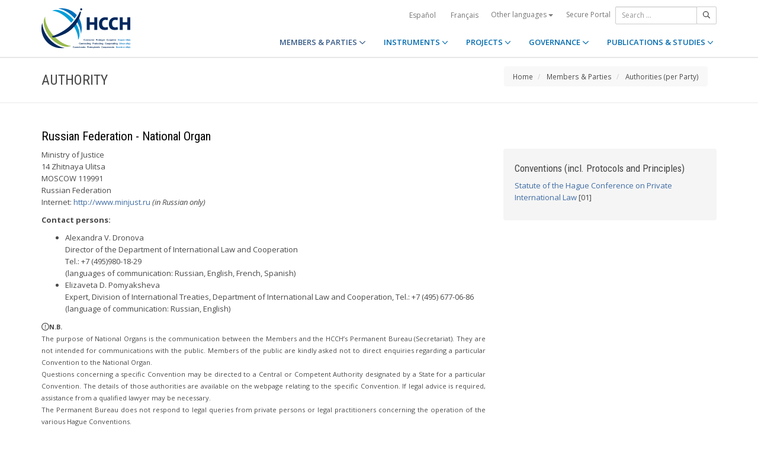

--- FILE ---
content_type: text/html;charset=UTF-8
request_url: https://www.hcch.net/en/states/authorities/details3/?aid=607
body_size: 5034
content:
<!DOCTYPE html>
<html lang="en"><head><title>HCCH | Authority</title>
			<!-- Google Tag Manager -->
<script>(function(w,d,s,l,i){w[l]=w[l]||[];w[l].push({'gtm.start':
new Date().getTime(),event:'gtm.js'});var f=d.getElementsByTagName(s)[0],
j=d.createElement(s),dl=l!='dataLayer'?'&l='+l:'';j.async=true;j.src=
'https://www.googletagmanager.com/gtm.js?id='+i+dl;f.parentNode.insertBefore(j,f);
})(window,document,'script','dataLayer','GTM-WPCR75H');</script>
<!-- End Google Tag Manager -->
			<!--
	Aan Zee Service Design | http://www.aanzee.nl
	Erasmusweg 19 | 2202 CA Noordwijk aan Zee | The Netherlands
	T +31(0)71 364 11 44 | E welkom@aanzee.nl
-->
			<meta charset="utf-8">
	<meta property="og:title" content="HCCH | Authority">
	<meta name="description" content="Hague Conference on Private International Law - The World Organisation for Cross-border Co-operation in Civil and Commercial Matters">
	<meta property="og:description" content="Hague Conference on Private International Law - The World Organisation for Cross-border Co-operation in Civil and Commercial Matters">
	<meta name="keywords" content="private law international world civil commercial organisation">
	<meta class="swiftype" name="title" data-type="string" content="Authority">
			<meta class="swiftype" name="sections" data-type="string" content="EN > Members & Parties > Authorities (per Party)">
			<meta class="swiftype" name="tags" data-type="string" content="en">
		<meta property="og:image" content="https://www.hcch.net/media/img/hcch_kl_2024.png">
		<link rel="image_src" href="https://www.hcch.net/media/img/hcch_kl_2024.png">
		<meta class="swiftype" name="image" data-type="enum" content="https://www.hcch.net/media/img/hcch_kl_2024.png">
		<link rel="canonical" href="https://www.hcch.net/en/states/authorities/details3/?aid=607" />
		<meta class="swiftype" name="url" data-type="enum" content="https://www.hcch.net/en/states/authorities/details3/?aid=607">
	<meta name="robots" content="index, follow">
<meta name="Author" content="e-Vision.nl, The Netherlands">
<meta name="viewport" content="width=device-width, initial-scale=1.0">
		<script src="//ajax.googleapis.com/ajax/libs/jquery/1.11.1/jquery.min.js"></script>
		<link href="//maxcdn.bootstrapcdn.com/bootstrap/3.3.1/css/bootstrap.min.css" rel="stylesheet">
		<link href="/media/css/theme.css?202511251434" rel="stylesheet">
		<link href="/media/css/style.css?202511251434" rel="stylesheet">
		<link href="//fonts.googleapis.com/css?family=Open+Sans:300,400italic,400,600,700" rel="stylesheet">
		<link href="//fonts.googleapis.com/css?family=Roboto+Condensed:300,300italic,400italic,700,400,300" rel="stylesheet">
<link href="//cf.e-vision.nl/libs/jquery.plugins/lightbox/css/lightbox.css" rel="stylesheet">
<script src="//cf.e-vision.nl/libs/jquery.plugins/lightbox/js/lightbox.min.js"></script>
<!--[if lt IE 9]>
  <script src="//html5shim.googlecode.com/svn/trunk/html5.js"></script>
  <script src="/media/js/respond.js"></script>
<![endif]-->
	<link rel="alternate" type="application/rss+xml" title="RSS Nieuws" href="/en/news-archive/rss" />
<!-- Le fav and touch icons -->
<link rel="shortcut icon" href="/favicon.ico">
<link rel="apple-touch-icon-precomposed" sizes="144x144" href="/media/img/apple-touch-icon-144-precomposed.png">
<link rel="apple-touch-icon-precomposed" sizes="114x114" href="/media/img/apple-touch-icon-114-precomposed.png">
<link rel="apple-touch-icon-precomposed" sizes="72x72" href="/media/img/apple-touch-icon-72-precomposed.png">
<link rel="apple-touch-icon-precomposed" href="/media/img/apple-touch-icon-57-precomposed.png">
			<script type="text/javascript">
(function(w,d,t,u,n,s,e){w['SwiftypeObject']=n;w[n]=w[n]||function(){
(w[n].q=w[n].q||[]).push(arguments);};s=d.createElement(t);
e=d.getElementsByTagName(t)[0];s.async=1;s.src=u;e.parentNode.insertBefore(s,e);
})(window,document,'script','//s.swiftypecdn.com/install/v2/st.js','_st');
_st('install','9j5Hy49R6qEaXjA6kbzx','2.0.0');
</script>
</head><body id="pag75" class="templ23 sectie69 authtables">
			<!-- Google Tag Manager (noscript) -->
<noscript><iframe src="https://www.googletagmanager.com/ns.html?id=GTM-WPCR75H"
height="0" width="0" style="display:none;visibility:hidden"></iframe></noscript>
<!-- End Google Tag Manager (noscript) -->
<div class="wrapper">
	<nav class="navbar navbar-default navbar-fixed-top hidden-print" role="navigation" data-swiftype-index="false">
	<div class="container">
		<div class="topbar visible-md visible-lg">
			<ul class="list-inline top-nav">
	<li>
			<div class="btn-group">
			<a href="/es/states/authorities/details3/?aid=607" class="btn btn-link coretaal">Español</a>
			<a href="/fr/states/authorities/details3/?aid=607" class="btn btn-link coretaal">Français</a>
	<button type="button" class="btn btn-link dropdown-toggle btn-xs" data-toggle="dropdown">
		Other languages <span class="caret"></span>
	</button>
	<ul class="dropdown-menu dropdown-menu-right country-selector" role="menu">
			<li class="primair"><a href="/de/states/authorities/details3/?aid=607">Deutsch</a></li>
			<li class="primair"><a href="/pt/states/authorities/details3/?aid=607">Português</a></li>
		<li class="secundair"><a href="/en/other-languages">Instruments, publications and documents in other languages</a></li>
	</ul>
</div>
	</li>
		<li><a href="/en/secure-portal">Secure Portal</a></li>
</ul>
			<form method="get" style="margin: 0; padding: 0;" class="searchbox">
	<div class="input-group input-group-sm">
		<input type="text" class="form-control zoekinvoer" placeholder="Search ...">
		<span class="input-group-btn">
			<button class="btn btn-default" type="submit"><i class="far fa-search"></i></button>
		</span>
	</div>
</form>
		</div>
		<div class="navbar-header">
			<button type="button" class="navbar-toggle collapsed" data-toggle="collapse" data-target="#main-nav">
				<span class="sr-only">#transl("toggle-nav")#</span>
				<i class="far fa-bars"></i>
			</button>
			<a href="/en/home" class="navbar-brand navbar-logo navbar-logo-bigger">
				<img src="/media/img/hcch_2024.svg" alt="HCCH">
			</a>
		</div>
			<div id="main-nav" class="navbar-collapse collapse">
	<ul class="nav navbar-nav navbar-right">
			<li class="dropdown active">
				<a href="/en/states" class="dropdown-toggle" data-toggle="dropdown">MEMBERS & PARTIES <i class="far fa-angle-down"></i></a>
					<ul class="dropdown-menu" role="menu">
						<li><a href="/en/states/hcch-members">HCCH Members</a></li>
						<li><a href="/en/states/other-connected-parties">Other Connected Parties</a></li>
						<li><a href="/en/states/authorities">Authorities (per Party)</a></li>
						<li><a href="/en/states/secure-portal-redirect">Secure Portal</a></li>
					</ul>
			</li>
			<li class="dropdown">
				<a href="/en/instruments" class="dropdown-toggle" data-toggle="dropdown">INSTRUMENTS <i class="far fa-angle-down"></i></a>
					<ul class="dropdown-menu" role="menu">
						<li><a href="/en/instruments/conventions">Conventions and other Instruments</a></li>
						<li><a href="/en/instruments/status-charts">Status chart</a></li>
						<li><a href="/en/instruments/authorities2">Authorities (per Convention)</a></li>
					</ul>
			</li>
			<li class="dropdown">
				<a href="/en/projects" class="dropdown-toggle" data-toggle="dropdown">PROJECTS <i class="far fa-angle-down"></i></a>
					<ul class="dropdown-menu" role="menu">
						<li><a href="/en/projects/legislative-projects">Legislative Work</a></li>
						<li><a href="/en/projects/post-convention-projects">Post-Convention Work</a></li>
						<li><a href="/en/projects/upcoming-meetings1">Upcoming meetings</a></li>
					</ul>
			</li>
			<li class="dropdown">
				<a href="/en/governance" class="dropdown-toggle" data-toggle="dropdown">GOVERNANCE <i class="far fa-angle-down"></i></a>
					<ul class="dropdown-menu" role="menu">
						<li><a href="/en/governance/statute">Statute</a></li>
						<li><a href="/en/governance/council-on-general-affairs">Council on General Affairs and Policy</a></li>
						<li><a href="/en/governance/rules-of-procedure">Rules of Procedure</a></li>
						<li><a href="/en/governance/regulations-on-budgetary-questions">Financial Regulations</a></li>
						<li><a href="/en/governance/strategic-plan1">Strategic Plan</a></li>
						<li><a href="/en/governance/establishment-ro"> Rules for the Establishment of Regional Offices</a></li>
						<li><a href="/en/governance/staff-rules1">Staff Rules</a></li>
						<li><a href="/en/governance/strategic-framework-for-post-convention-assistance">Strategic Framework for Post-Convention Assistance</a></li>
						<li><a href="/en/governance/appointing-sgs">Arrangements for appointing Secretaries General of the HCCH</a></li>
						<li><a href="/en/governance/seat-agreement">Seat Agreement</a></li>
						<li><a href="/en/governance/cooperation">Cooperation with other International Organisations</a></li>
						<li><a href="/en/governance/team-of-the-permanent-bureau">The Team of the Permanent Bureau</a></li>
					</ul>
			</li>
			<li class="dropdown laatste">
				<a href="/en/publications-and-studies" class="dropdown-toggle" data-toggle="dropdown">PUBLICATIONS & STUDIES <i class="far fa-angle-down"></i></a>
					<ul class="dropdown-menu" role="menu">
						<li><a href="/en/publications-and-studies/publications2">Publications</a></li>
						<li><a href="/en/publications-and-studies/studies">Studies</a></li>
					</ul>
			</li>
		<li class="hidden-md hidden-lg">
		<ul class="taallinks">
			<li><a href="/de/home">Deutsch</a></li>
			<li><a href="/en/home">English</a></li>
			<li><a href="/es/home">Español</a></li>
			<li><a href="/fr/home">Français</a></li>
			<li><a href="/pt/home">Português</a></li>
			<li><a href="/en/other-languages">Instruments, publications and documents in other languages</a></li>
		<li class="zoekbtn">
			<form method="get" style="margin: 0; padding: 0;" class="searchbox">
	<div class="input-group input-group-sm">
		<input type="text" class="form-control zoekinvoer" placeholder="Search ...">
		<span class="input-group-btn">
			<button class="btn btn-default" type="submit"><i class="far fa-search"></i></button>
		</span>
	</div>
</form>
				</li>
		</ul>
		</li>
	</ul>
</div>
	</div>
</nav>
			<div class="page-header" data-swiftype-index="false">
		<div class="container">
				<h1 class="page-title pull-left">Authority</h1>
			<ul class="breadcrumb pull-right hidden-print" id="crumbs">
		<li><a href="/en/home">Home</a></li>
			<li>
				<a href="/en/states">Members & Parties</a>
			</li>
			<li>
				<a href="/en/states/authorities">Authorities (per Party)</a>
			</li>
	</ul>
		</div>
	</div>
	<div class="page-content">
		<div class="container">
			<!-- do authorities.details -->
			<h2>Russian Federation - National Organ</h2>
	<div class="row">
		<div class="col-md-8">
		<p>Ministry of Justice<br /> 14 Zhitnaya Ulitsa<br /> MOSCOW 119991 <br /> Russian Federation<br /> Internet: <a href="http://www.minjust.ru" target="_blank">http://www.minjust.ru</a> <em>(in Russian only)</em></p>
<p><strong>Contact persons:</strong></p>
<ul>
<li>Alexandra V. Dronova <br /> Director of the Department of International Law and Cooperation<br /> Tel.: +7 (495)980-18-29<br /> (languages of communication: Russian, English, French, Spanish)</li>
<li>Elizaveta D. Pomyaksheva<br /> Expert, Division of International Treaties, Department of International Law and Cooperation, Tel.: +7 (495) 677-06-86<br /> (language of communication: Russian, English)</li>
</ul>
<p align="justify"><span class="far fa-exclamation-circle" aria-hidden="true">&nbsp;</span><small><strong>N.B.</strong> <br />The purpose of National Organs is the communication between the Members and the HCCH&rsquo;s Permanent Bureau (Secretariat). They are not intended for communications with the public.&nbsp;Members of the public are kindly asked not to direct enquiries regarding a particular Convention to the National Organ.<br /> Questions concerning a specific Convention may be directed to a Central or Competent Authority designated by a State for a particular Convention. The details of those authorities are available on the webpage relating to the specific Convention. If legal advice is required, assistance from a qualified lawyer may be necessary.<br /> The Permanent Bureau does not respond to legal queries from private persons or legal practitioners concerning the operation of the various Hague Conventions.</small></p>
<p>(This page was last updated on 1 April 2014)</p>
			<p class="text-muted"><small>This page was last updated on:  <time>04 November 2024</time></small></p>
		</div>
		<div class="col-md-4">
			<div class="well">
				<h3>Conventions (incl. Protocols and Principles)</h3>
				<ul class="list-unstyled">
						<li><a href="/en/instruments/conventions/full-text/?cid=29">Statute of the Hague Conference on Private International Law</a> [01]</li>
				</ul>
			</div>
		</div>
	</div>
		</div>
	</div>
	<footer class="hidden-print" data-swiftype-index="false">
<h2 class="hidden">HCCH</h2>
	<div class="container">
		<div class="row">
			<div class="col-md-6">
				<h3 class="footer-heading">USEFUL LINKS</h3>
				<div class="row margin-bottom-30px">
			<div class="col-xs-4">
	<ul class="list-unstyled footer-nav">
			<li><a href="/en/contact">Contact</a></li>
			<li><a href="/en/about">About</a></li>
			<li><a href="/en/faq">FAQ</a></li>
	</ul>
</div>
<div class="col-xs-4">
	<ul class="list-unstyled footer-nav">
			<li><a href="/en/news-archive">News Archive</a></li>
			<li><a href="/en/latest-updates">Latest updates</a></li>
			<li><a href="/en/recruitment">Recruitment</a></li>
	</ul>
</div>
<div class="col-xs-4">
	<ul class="list-unstyled footer-nav">
			<li><a href="/en/calls-for-tender">Calls for Tender </a></li>
			<li><a href="/en/sitemap">Sitemap</a></li>
			<li><a href="/en/disclaimer">Disclaimer</a></li>
	</ul>
</div>
				</div>
			</div>
			<div class="col-md-6">
				<div class="social-connect pull-right">
					<h3 class="footer-heading">GET CONNECTED</h3>
					<ul class="list-inline social-icons">
						<li><a href="https://www.facebook.com/pages/Hague-Conference-on-Private-International-Law/148050175263437?fref=ts" class="facebook-bg" target="_blank"><i class="fab fa-facebook"></i></a></li>
						<li><a href="https://twitter.com/HCCH_TheHague" class="twitter-bg" target="_blank"><i class="fab fa-x-twitter"></i></a></li>
						<li><a href="https://www.youtube.com/user/HagueConference" class="youtube-bg" target="_blank"><i class="fab fa-youtube"></i></a></li>
						<li><a href="http://www.linkedin.com/company/hague-conference-on-private-international-law?trk=hb_tab_compy_id_1710377" class="linkedin-bg" target="_blank"><i class="fab fa-linkedin"></i></a></li>
						<li><a href="/en/news-archive/rss" class="rss-bg" target="_blank"><i class="far fa-rss"></i></a></li>
					</ul>
				</div>
			</div>
		</div>
	</div>
	<div class="text-center copyright">
		<p class="footer-text">Hague Conference on Private International Law - Conf&eacute;rence de La Haye de droit international priv&eacute; - Conferencia de La Haya de Derecho Internacional Privado</p>
		<p>&copy; HCCH 1951-2026. All Rights Reserved.</p>
	</div>
</footer>
</div>
			<script src="//maxcdn.bootstrapcdn.com/bootstrap/3.3.1/js/bootstrap.min.js"></script>
		<script src="/media/js/jquery.bootstrap-autohidingnavbar.min.js"></script>
		<script src="//kit.fontawesome.com/8c5faf19a9.js"></script>
<script defer src="https://static.cloudflareinsights.com/beacon.min.js/vcd15cbe7772f49c399c6a5babf22c1241717689176015" integrity="sha512-ZpsOmlRQV6y907TI0dKBHq9Md29nnaEIPlkf84rnaERnq6zvWvPUqr2ft8M1aS28oN72PdrCzSjY4U6VaAw1EQ==" data-cf-beacon='{"version":"2024.11.0","token":"b90abe3ab3224520aaf2ba75c829235d","r":1,"server_timing":{"name":{"cfCacheStatus":true,"cfEdge":true,"cfExtPri":true,"cfL4":true,"cfOrigin":true,"cfSpeedBrain":true},"location_startswith":null}}' crossorigin="anonymous"></script>
</body></html>

--- FILE ---
content_type: text/css
request_url: https://www.hcch.net/media/css/theme.css?202511251434
body_size: 18633
content:
@charset "UTF-8";
/*
*	############################################################################
*
*	Repute - Responsive Multipurpose Bootstrap Theme
*	---------------------------------------------------------------------
*
*	Version		1.0
*	Author		The Develovers
*	Copyright	Copyright 2015 The Develovers
*
*	############################################################################
*/
body {
  font-family: "Open Sans", sans-serif;
  font-size: 13px;
  color: #4a4a4a;
  line-height: 1.6;
}
body.layout-boxed {
  background-image: url('../img/gray_jean.png?1353438653');
  background-repeat: repeat;
  background-color: #ccc;
}

h1, h2, h3, h4, h5, h6 {
  margin-top: 5px;
  font-family: "Roboto Condensed", sans-serif;
  color: #474747;
}

section {
  margin-bottom: 60px;
}

a {
  color: #406da4;
}
a:hover, a:focus {
  color: #355987;
  text-decoration: none;
}

a,
a:focus,
a:hover,
a:active,
button,
button:hover {
  outline: 0 !important;
}

hr {
  border-color: #eaeaea;
}

/* wrapper */
.wrapper {
  background: #fff;
}
.wrapper > footer {
  background-color: #49494b;
  font-weight: 300;
  color: #eaeaea;
}
.wrapper > footer a {
  color: #fff;
}
.wrapper > footer a:hover, .wrapper > footer a:focus {
  color: #fff;
  text-decoration: underline;
}
.wrapper > footer .container {
  padding-top: 30px;
  padding-bottom: 30px;
}
.wrapper > footer .logo {
  width: 100px;
  margin-bottom: 15px;
}
@media screen and (max-width: 768px) {
  .wrapper > footer .container {
    padding: 30px 15px;
  }
}

.full-width-section {
  padding: 100px 0;
  background-color: #406da4;
}

.layout-boxed .wrapper {
  max-width: 1200px;
  margin: 0 auto;
  box-shadow: 0 0 5px #ccc;
}

.widget-title {
  font-size: 18px;
}

.section-heading {
  margin-bottom: 20px;
  font-size: 22px;
}
.section-heading:after {
  display: block;
  content: '......';
  color: #406da4;
  font-weight: 300;
}
.section-heading.panel-title:after {
  display: none;
}

/* social background color */
.facebook-bg {
  background-color: #3b59ab;
}

.twitter-bg {
  background-color: #000000;
}

.googleplus-bg {
  background-color: #dd4b39;
}

.rss-bg {
  background-color: #ff6600;
}

/* page header */
.page-header {
  padding: 5px 0;
  margin: 0;
  border-bottom: 1px solid #eaeaea;
}
.page-header .container {
  position: relative;
}
.page-header .breadcrumb {
  position: absolute;
  top: 50%;
  right: 15px;
  margin-top: 10px; /* -18px; */
}
.page-header .page-title {
  margin: 20px 0;
  font-size: 24px;
}
@media screen and (max-width: 768px) {
  .page-header .breadcrumb,
  .page-header .page-title {
    float: none !important;
    text-align: center;
  }
  .page-header .breadcrumb {
    position: inherit;
    top: inherit;
    right: inherit;
  }
}

.page-content {
  margin: 40px 0;
}

.animation-delay-1 {
  -moz-animation-delay: 0.1s !important;
  -webkit-animation-delay: 0.1s !important;
  animation-delay: 0.1s !important;
}

.animation-delay-2 {
  -moz-animation-delay: 0.2s !important;
  -webkit-animation-delay: 0.2s !important;
  animation-delay: 0.2s !important;
}

.animation-delay-3 {
  -moz-animation-delay: 0.3s !important;
  -webkit-animation-delay: 0.3s !important;
  animation-delay: 0.3s !important;
}

.animation-delay-4 {
  -moz-animation-delay: 0.4s !important;
  -webkit-animation-delay: 0.4s !important;
  animation-delay: 0.4s !important;
}

.animation-delay-5 {
  -moz-animation-delay: 0.5s !important;
  -webkit-animation-delay: 0.5s !important;
  animation-delay: 0.5s !important;
}

.animation-delay-6 {
  -moz-animation-delay: 0.6s !important;
  -webkit-animation-delay: 0.6s !important;
  animation-delay: 0.6s !important;
}

.animation-delay-7 {
  -moz-animation-delay: 0.7s !important;
  -webkit-animation-delay: 0.7s !important;
  animation-delay: 0.7s !important;
}

.animation-delay-8 {
  -moz-animation-delay: 0.8s !important;
  -webkit-animation-delay: 0.8s !important;
  animation-delay: 0.8s !important;
}

.animation-delay-9 {
  -moz-animation-delay: 0.9s !important;
  -webkit-animation-delay: 0.9s !important;
  animation-delay: 0.9s !important;
}

.animation-delay-10 {
  -moz-animation-delay: 1s !important;
  -webkit-animation-delay: 1s !important;
  animation-delay: 1s !important;
}

.animation-delay-11 {
  -moz-animation-delay: 1.1s !important;
  -webkit-animation-delay: 1.1s !important;
  animation-delay: 1.1s !important;
}

.animation-delay-12 {
  -moz-animation-delay: 1.2s !important;
  -webkit-animation-delay: 1.2s !important;
  animation-delay: 1.2s !important;
}

.animation-delay-13 {
  -moz-animation-delay: 1.3s !important;
  -webkit-animation-delay: 1.3s !important;
  animation-delay: 1.3s !important;
}

.animation-delay-14 {
  -moz-animation-delay: 1.4s !important;
  -webkit-animation-delay: 1.4s !important;
  animation-delay: 1.4s !important;
}

.animation-delay-15 {
  -moz-animation-delay: 1.5s !important;
  -webkit-animation-delay: 1.5s !important;
  animation-delay: 1.5s !important;
}

/* footer */
.footer-heading {
  margin: 0 0 13px 0;
  font-size: 16px;
  line-height: 2;
}

.footer-nav > li {
  margin-bottom: 10px;
}

.copyright {
  padding: 15px 0;
  background-color: #323232;
  font-size: 12px;
}

.footer-text {
	font-size: 14px;
}

/* Slider */
.slick-slider {
  position: relative;
  display: block;
  box-sizing: border-box;
  -moz-box-sizing: border-box;
  -webkit-touch-callout: none;
  -webkit-user-select: none;
  -khtml-user-select: none;
  -moz-user-select: none;
  -ms-user-select: none;
  user-select: none;
  -ms-touch-action: pan-y;
  touch-action: pan-y;
  -webkit-tap-highlight-color: transparent;
}

.slick-list {
  position: relative;
  overflow: hidden;
  display: block;
  margin: 0;
  padding: 0;
}

.slick-list:focus {
  outline: none;
}

.slick-loading .slick-list {
  background: #fff url("../img/bx_loader.gif") center center no-repeat;
}

.slick-list.dragging {
  cursor: pointer;
  cursor: hand;
}

.slick-slider .slick-track {
  -webkit-transform: translate3d(0, 0, 0);
  -moz-transform: translate3d(0, 0, 0);
  -ms-transform: translate3d(0, 0, 0);
  -o-transform: translate3d(0, 0, 0);
  transform: translate3d(0, 0, 0);
}

.slick-track {
  position: relative;
  left: 0;
  top: 0;
  display: block;
}

.slick-track:before, .slick-track:after {
  content: "";
  display: table;
}

.slick-track:after {
  clear: both;
}

.slick-loading .slick-track {
  visibility: hidden;
}

.slick-slide {
  float: left;
  height: 100%;
  min-height: 1px;
  display: none;
}

[dir="rtl"] .slick-slide {
  float: right;
}

.slick-slide img {
  display: block;
}

.slick-slide.slick-loading img {
  display: none;
}

.slick-slide.dragging img {
  pointer-events: none;
}

.slick-initialized .slick-slide {
  display: block;
}

.slick-loading .slick-slide {
  visibility: hidden;
}

.slick-vertical .slick-slide {
  display: block;
  height: auto;
  border: 1px solid transparent;
}

/* Icons */
/* Arrows */
.slick-prev, .slick-next {
  position: absolute;
  display: block;
  height: 20px;
  width: 20px;
  line-height: 0;
  font-size: 0;
  cursor: pointer;
  background: transparent;
  color: transparent;
  top: 50%;
  margin-top: -10px;
  padding: 0;
  border: none;
  outline: none;
}

.slick-prev:hover, .slick-prev:focus, .slick-next:hover, .slick-next:focus {
  outline: none;
  background: transparent;
  color: transparent;
}

.slick-prev:hover:before, .slick-prev:focus:before, .slick-next:hover:before, .slick-next:focus:before {
  opacity: 1;
}

.slick-prev.slick-disabled:before, .slick-next.slick-disabled:before {
  opacity: 0.25;
}

.slick-prev:before, .slick-next:before {
  font-family: "fontawesome";
  font-size: 20px;
  line-height: 1;
  color: white;
  opacity: 0.75;
  -webkit-font-smoothing: antialiased;
  -moz-osx-font-smoothing: grayscale;
}

.slick-prev {
  left: -25px;
}

[dir="rtl"] .slick-prev {
  left: auto;
  right: -25px;
}

.slick-prev:before {
  content: "←";
}

[dir="rtl"] .slick-prev:before {
  content: "→";
}

.slick-next {
  right: -25px;
}

[dir="rtl"] .slick-next {
  left: -25px;
  right: auto;
}

.slick-next:before {
  content: "→";
}

[dir="rtl"] .slick-next:before {
  content: "←";
}

/* Dots */
.slick-slider {
  margin-bottom: 30px;
}

.slick-dots {
  position: absolute;
  bottom: -45px;
  list-style: none;
  display: block;
  text-align: center;
  padding: 0;
  width: 100%;
}

.slick-dots li {
  position: relative;
  display: inline-block;
  height: 20px;
  width: 20px;
  margin: 0 5px;
  padding: 0;
  cursor: pointer;
}

.slick-dots li button {
  border: 0;
  background: transparent;
  display: block;
  height: 20px;
  width: 20px;
  outline: none;
  line-height: 0;
  font-size: 0;
  color: transparent;
  padding: 5px;
  cursor: pointer;
}

.slick-dots li button:hover, .slick-dots li button:focus {
  outline: none;
}

.slick-dots li button:hover:before, .slick-dots li button:focus:before {
  opacity: 1;
}

.slick-dots li button:before {
  position: absolute;
  top: 0;
  left: 0;
  content: "•";
  width: 20px;
  height: 20px;
  font-family: "slick";
  font-size: 6px;
  line-height: 20px;
  text-align: center;
  color: black;
  opacity: 0.25;
  -webkit-font-smoothing: antialiased;
  -moz-osx-font-smoothing: grayscale;
}

.slick-dots li.slick-active button:before {
  color: black;
  opacity: 0.75;
}

/*# sourceMappingURL=slick.css.map */
/*!
Animate.css - http://daneden.me/animate
Licensed under the MIT license

Copyright (c) 2013 Daniel Eden

Permission is hereby granted, free of charge, to any person obtaining a copy of this software and associated documentation files (the "Software"), to deal in the Software without restriction, including without limitation the rights to use, copy, modify, merge, publish, distribute, sublicense, and/or sell copies of the Software, and to permit persons to whom the Software is furnished to do so, subject to the following conditions:

The above copyright notice and this permission notice shall be included in all copies or substantial portions of the Software.

THE SOFTWARE IS PROVIDED "AS IS", WITHOUT WARRANTY OF ANY KIND, EXPRESS OR IMPLIED, INCLUDING BUT NOT LIMITED TO THE WARRANTIES OF MERCHANTABILITY, FITNESS FOR A PARTICULAR PURPOSE AND NONINFRINGEMENT. IN NO EVENT SHALL THE AUTHORS OR COPYRIGHT HOLDERS BE LIABLE FOR ANY CLAIM, DAMAGES OR OTHER LIABILITY, WHETHER IN AN ACTION OF CONTRACT, TORT OR OTHERWISE, ARISING FROM, OUT OF OR IN CONNECTION WITH THE SOFTWARE OR THE USE OR OTHER DEALINGS IN THE SOFTWARE.
*/
.animated {
  -webkit-animation-duration: 1s;
  animation-duration: 1s;
  -webkit-animation-fill-mode: both;
  animation-fill-mode: both;
}

.animated.hinge {
  -webkit-animation-duration: 2s;
  animation-duration: 2s;
}

@-webkit-keyframes bounce {
  0%, 20%, 50%, 80%, 100% {
    -webkit-transform: translateY(0);
    transform: translateY(0);
  }
  40% {
    -webkit-transform: translateY(-30px);
    transform: translateY(-30px);
  }
  60% {
    -webkit-transform: translateY(-15px);
    transform: translateY(-15px);
  }
}
@keyframes bounce {
  0%, 20%, 50%, 80%, 100% {
    -webkit-transform: translateY(0);
    -ms-transform: translateY(0);
    transform: translateY(0);
  }
  40% {
    -webkit-transform: translateY(-30px);
    -ms-transform: translateY(-30px);
    transform: translateY(-30px);
  }
  60% {
    -webkit-transform: translateY(-15px);
    -ms-transform: translateY(-15px);
    transform: translateY(-15px);
  }
}
.bounce {
  -webkit-animation-name: bounce;
  animation-name: bounce;
}

@-webkit-keyframes flash {
  0%, 50%, 100% {
    opacity: 1;
  }
  25%, 75% {
    opacity: 0;
  }
}
@keyframes flash {
  0%, 50%, 100% {
    opacity: 1;
  }
  25%, 75% {
    opacity: 0;
  }
}
.flash {
  -webkit-animation-name: flash;
  animation-name: flash;
}

/* originally authored by Nick Pettit - https://github.com/nickpettit/glide */
@-webkit-keyframes pulse {
  0% {
    -webkit-transform: scale(1);
    transform: scale(1);
  }
  50% {
    -webkit-transform: scale(1.1);
    transform: scale(1.1);
  }
  100% {
    -webkit-transform: scale(1);
    transform: scale(1);
  }
}
@keyframes pulse {
  0% {
    -webkit-transform: scale(1);
    -ms-transform: scale(1);
    transform: scale(1);
  }
  50% {
    -webkit-transform: scale(1.1);
    -ms-transform: scale(1.1);
    transform: scale(1.1);
  }
  100% {
    -webkit-transform: scale(1);
    -ms-transform: scale(1);
    transform: scale(1);
  }
}
.pulse {
  -webkit-animation-name: pulse;
  animation-name: pulse;
}

@-webkit-keyframes shake {
  0%, 100% {
    -webkit-transform: translateX(0);
    transform: translateX(0);
  }
  10%, 30%, 50%, 70%, 90% {
    -webkit-transform: translateX(-10px);
    transform: translateX(-10px);
  }
  20%, 40%, 60%, 80% {
    -webkit-transform: translateX(10px);
    transform: translateX(10px);
  }
}
@keyframes shake {
  0%, 100% {
    -webkit-transform: translateX(0);
    -ms-transform: translateX(0);
    transform: translateX(0);
  }
  10%, 30%, 50%, 70%, 90% {
    -webkit-transform: translateX(-10px);
    -ms-transform: translateX(-10px);
    transform: translateX(-10px);
  }
  20%, 40%, 60%, 80% {
    -webkit-transform: translateX(10px);
    -ms-transform: translateX(10px);
    transform: translateX(10px);
  }
}
.shake {
  -webkit-animation-name: shake;
  animation-name: shake;
}

@-webkit-keyframes swing {
  20% {
    -webkit-transform: rotate(15deg);
    transform: rotate(15deg);
  }
  40% {
    -webkit-transform: rotate(-10deg);
    transform: rotate(-10deg);
  }
  60% {
    -webkit-transform: rotate(5deg);
    transform: rotate(5deg);
  }
  80% {
    -webkit-transform: rotate(-5deg);
    transform: rotate(-5deg);
  }
  100% {
    -webkit-transform: rotate(0deg);
    transform: rotate(0deg);
  }
}
@keyframes swing {
  20% {
    -webkit-transform: rotate(15deg);
    -ms-transform: rotate(15deg);
    transform: rotate(15deg);
  }
  40% {
    -webkit-transform: rotate(-10deg);
    -ms-transform: rotate(-10deg);
    transform: rotate(-10deg);
  }
  60% {
    -webkit-transform: rotate(5deg);
    -ms-transform: rotate(5deg);
    transform: rotate(5deg);
  }
  80% {
    -webkit-transform: rotate(-5deg);
    -ms-transform: rotate(-5deg);
    transform: rotate(-5deg);
  }
  100% {
    -webkit-transform: rotate(0deg);
    -ms-transform: rotate(0deg);
    transform: rotate(0deg);
  }
}
.swing {
  -webkit-transform-origin: top center;
  -ms-transform-origin: top center;
  transform-origin: top center;
  -webkit-animation-name: swing;
  animation-name: swing;
}

@-webkit-keyframes tada {
  0% {
    -webkit-transform: scale(1);
    transform: scale(1);
  }
  10%, 20% {
    -webkit-transform: scale(0.9) rotate(-3deg);
    transform: scale(0.9) rotate(-3deg);
  }
  30%, 50%, 70%, 90% {
    -webkit-transform: scale(1.1) rotate(3deg);
    transform: scale(1.1) rotate(3deg);
  }
  40%, 60%, 80% {
    -webkit-transform: scale(1.1) rotate(-3deg);
    transform: scale(1.1) rotate(-3deg);
  }
  100% {
    -webkit-transform: scale(1) rotate(0);
    transform: scale(1) rotate(0);
  }
}
@keyframes tada {
  0% {
    -webkit-transform: scale(1);
    -ms-transform: scale(1);
    transform: scale(1);
  }
  10%, 20% {
    -webkit-transform: scale(0.9) rotate(-3deg);
    -ms-transform: scale(0.9) rotate(-3deg);
    transform: scale(0.9) rotate(-3deg);
  }
  30%, 50%, 70%, 90% {
    -webkit-transform: scale(1.1) rotate(3deg);
    -ms-transform: scale(1.1) rotate(3deg);
    transform: scale(1.1) rotate(3deg);
  }
  40%, 60%, 80% {
    -webkit-transform: scale(1.1) rotate(-3deg);
    -ms-transform: scale(1.1) rotate(-3deg);
    transform: scale(1.1) rotate(-3deg);
  }
  100% {
    -webkit-transform: scale(1) rotate(0);
    -ms-transform: scale(1) rotate(0);
    transform: scale(1) rotate(0);
  }
}
.tada {
  -webkit-animation-name: tada;
  animation-name: tada;
}

/* originally authored by Nick Pettit - https://github.com/nickpettit/glide */
@-webkit-keyframes wobble {
  0% {
    -webkit-transform: translateX(0%);
    transform: translateX(0%);
  }
  15% {
    -webkit-transform: translateX(-25%) rotate(-5deg);
    transform: translateX(-25%) rotate(-5deg);
  }
  30% {
    -webkit-transform: translateX(20%) rotate(3deg);
    transform: translateX(20%) rotate(3deg);
  }
  45% {
    -webkit-transform: translateX(-15%) rotate(-3deg);
    transform: translateX(-15%) rotate(-3deg);
  }
  60% {
    -webkit-transform: translateX(10%) rotate(2deg);
    transform: translateX(10%) rotate(2deg);
  }
  75% {
    -webkit-transform: translateX(-5%) rotate(-1deg);
    transform: translateX(-5%) rotate(-1deg);
  }
  100% {
    -webkit-transform: translateX(0%);
    transform: translateX(0%);
  }
}
@keyframes wobble {
  0% {
    -webkit-transform: translateX(0%);
    -ms-transform: translateX(0%);
    transform: translateX(0%);
  }
  15% {
    -webkit-transform: translateX(-25%) rotate(-5deg);
    -ms-transform: translateX(-25%) rotate(-5deg);
    transform: translateX(-25%) rotate(-5deg);
  }
  30% {
    -webkit-transform: translateX(20%) rotate(3deg);
    -ms-transform: translateX(20%) rotate(3deg);
    transform: translateX(20%) rotate(3deg);
  }
  45% {
    -webkit-transform: translateX(-15%) rotate(-3deg);
    -ms-transform: translateX(-15%) rotate(-3deg);
    transform: translateX(-15%) rotate(-3deg);
  }
  60% {
    -webkit-transform: translateX(10%) rotate(2deg);
    -ms-transform: translateX(10%) rotate(2deg);
    transform: translateX(10%) rotate(2deg);
  }
  75% {
    -webkit-transform: translateX(-5%) rotate(-1deg);
    -ms-transform: translateX(-5%) rotate(-1deg);
    transform: translateX(-5%) rotate(-1deg);
  }
  100% {
    -webkit-transform: translateX(0%);
    -ms-transform: translateX(0%);
    transform: translateX(0%);
  }
}
.wobble {
  -webkit-animation-name: wobble;
  animation-name: wobble;
}

@-webkit-keyframes bounceIn {
  0% {
    opacity: 0;
    -webkit-transform: scale(0.3);
    transform: scale(0.3);
  }
  50% {
    opacity: 1;
    -webkit-transform: scale(1.05);
    transform: scale(1.05);
  }
  70% {
    -webkit-transform: scale(0.9);
    transform: scale(0.9);
  }
  100% {
    -webkit-transform: scale(1);
    transform: scale(1);
  }
}
@keyframes bounceIn {
  0% {
    opacity: 0;
    -webkit-transform: scale(0.3);
    -ms-transform: scale(0.3);
    transform: scale(0.3);
  }
  50% {
    opacity: 1;
    -webkit-transform: scale(1.05);
    -ms-transform: scale(1.05);
    transform: scale(1.05);
  }
  70% {
    -webkit-transform: scale(0.9);
    -ms-transform: scale(0.9);
    transform: scale(0.9);
  }
  100% {
    -webkit-transform: scale(1);
    -ms-transform: scale(1);
    transform: scale(1);
  }
}
.bounceIn {
  -webkit-animation-name: bounceIn;
  animation-name: bounceIn;
}

@-webkit-keyframes bounceInDown {
  0% {
    opacity: 0;
    -webkit-transform: translateY(-2000px);
    transform: translateY(-2000px);
  }
  60% {
    opacity: 1;
    -webkit-transform: translateY(30px);
    transform: translateY(30px);
  }
  80% {
    -webkit-transform: translateY(-10px);
    transform: translateY(-10px);
  }
  100% {
    -webkit-transform: translateY(0);
    transform: translateY(0);
  }
}
@keyframes bounceInDown {
  0% {
    opacity: 0;
    -webkit-transform: translateY(-2000px);
    -ms-transform: translateY(-2000px);
    transform: translateY(-2000px);
  }
  60% {
    opacity: 1;
    -webkit-transform: translateY(30px);
    -ms-transform: translateY(30px);
    transform: translateY(30px);
  }
  80% {
    -webkit-transform: translateY(-10px);
    -ms-transform: translateY(-10px);
    transform: translateY(-10px);
  }
  100% {
    -webkit-transform: translateY(0);
    -ms-transform: translateY(0);
    transform: translateY(0);
  }
}
.bounceInDown {
  -webkit-animation-name: bounceInDown;
  animation-name: bounceInDown;
}

@-webkit-keyframes bounceInLeft {
  0% {
    opacity: 0;
    -webkit-transform: translateX(-2000px);
    transform: translateX(-2000px);
  }
  60% {
    opacity: 1;
    -webkit-transform: translateX(30px);
    transform: translateX(30px);
  }
  80% {
    -webkit-transform: translateX(-10px);
    transform: translateX(-10px);
  }
  100% {
    -webkit-transform: translateX(0);
    transform: translateX(0);
  }
}
@keyframes bounceInLeft {
  0% {
    opacity: 0;
    -webkit-transform: translateX(-2000px);
    -ms-transform: translateX(-2000px);
    transform: translateX(-2000px);
  }
  60% {
    opacity: 1;
    -webkit-transform: translateX(30px);
    -ms-transform: translateX(30px);
    transform: translateX(30px);
  }
  80% {
    -webkit-transform: translateX(-10px);
    -ms-transform: translateX(-10px);
    transform: translateX(-10px);
  }
  100% {
    -webkit-transform: translateX(0);
    -ms-transform: translateX(0);
    transform: translateX(0);
  }
}
.bounceInLeft {
  -webkit-animation-name: bounceInLeft;
  animation-name: bounceInLeft;
}

@-webkit-keyframes bounceInRight {
  0% {
    opacity: 0;
    -webkit-transform: translateX(2000px);
    transform: translateX(2000px);
  }
  60% {
    opacity: 1;
    -webkit-transform: translateX(-30px);
    transform: translateX(-30px);
  }
  80% {
    -webkit-transform: translateX(10px);
    transform: translateX(10px);
  }
  100% {
    -webkit-transform: translateX(0);
    transform: translateX(0);
  }
}
@keyframes bounceInRight {
  0% {
    opacity: 0;
    -webkit-transform: translateX(2000px);
    -ms-transform: translateX(2000px);
    transform: translateX(2000px);
  }
  60% {
    opacity: 1;
    -webkit-transform: translateX(-30px);
    -ms-transform: translateX(-30px);
    transform: translateX(-30px);
  }
  80% {
    -webkit-transform: translateX(10px);
    -ms-transform: translateX(10px);
    transform: translateX(10px);
  }
  100% {
    -webkit-transform: translateX(0);
    -ms-transform: translateX(0);
    transform: translateX(0);
  }
}
.bounceInRight {
  -webkit-animation-name: bounceInRight;
  animation-name: bounceInRight;
}

@-webkit-keyframes bounceInUp {
  0% {
    opacity: 0;
    -webkit-transform: translateY(2000px);
    transform: translateY(2000px);
  }
  60% {
    opacity: 1;
    -webkit-transform: translateY(-30px);
    transform: translateY(-30px);
  }
  80% {
    -webkit-transform: translateY(10px);
    transform: translateY(10px);
  }
  100% {
    -webkit-transform: translateY(0);
    transform: translateY(0);
  }
}
@keyframes bounceInUp {
  0% {
    opacity: 0;
    -webkit-transform: translateY(2000px);
    -ms-transform: translateY(2000px);
    transform: translateY(2000px);
  }
  60% {
    opacity: 1;
    -webkit-transform: translateY(-30px);
    -ms-transform: translateY(-30px);
    transform: translateY(-30px);
  }
  80% {
    -webkit-transform: translateY(10px);
    -ms-transform: translateY(10px);
    transform: translateY(10px);
  }
  100% {
    -webkit-transform: translateY(0);
    -ms-transform: translateY(0);
    transform: translateY(0);
  }
}
.bounceInUp {
  -webkit-animation-name: bounceInUp;
  animation-name: bounceInUp;
}

@-webkit-keyframes bounceOut {
  0% {
    -webkit-transform: scale(1);
    transform: scale(1);
  }
  25% {
    -webkit-transform: scale(0.95);
    transform: scale(0.95);
  }
  50% {
    opacity: 1;
    -webkit-transform: scale(1.1);
    transform: scale(1.1);
  }
  100% {
    opacity: 0;
    -webkit-transform: scale(0.3);
    transform: scale(0.3);
  }
}
@keyframes bounceOut {
  0% {
    -webkit-transform: scale(1);
    -ms-transform: scale(1);
    transform: scale(1);
  }
  25% {
    -webkit-transform: scale(0.95);
    -ms-transform: scale(0.95);
    transform: scale(0.95);
  }
  50% {
    opacity: 1;
    -webkit-transform: scale(1.1);
    -ms-transform: scale(1.1);
    transform: scale(1.1);
  }
  100% {
    opacity: 0;
    -webkit-transform: scale(0.3);
    -ms-transform: scale(0.3);
    transform: scale(0.3);
  }
}
.bounceOut {
  -webkit-animation-name: bounceOut;
  animation-name: bounceOut;
}

@-webkit-keyframes bounceOutDown {
  0% {
    -webkit-transform: translateY(0);
    transform: translateY(0);
  }
  20% {
    opacity: 1;
    -webkit-transform: translateY(-20px);
    transform: translateY(-20px);
  }
  100% {
    opacity: 0;
    -webkit-transform: translateY(2000px);
    transform: translateY(2000px);
  }
}
@keyframes bounceOutDown {
  0% {
    -webkit-transform: translateY(0);
    -ms-transform: translateY(0);
    transform: translateY(0);
  }
  20% {
    opacity: 1;
    -webkit-transform: translateY(-20px);
    -ms-transform: translateY(-20px);
    transform: translateY(-20px);
  }
  100% {
    opacity: 0;
    -webkit-transform: translateY(2000px);
    -ms-transform: translateY(2000px);
    transform: translateY(2000px);
  }
}
.bounceOutDown {
  -webkit-animation-name: bounceOutDown;
  animation-name: bounceOutDown;
}

@-webkit-keyframes bounceOutLeft {
  0% {
    -webkit-transform: translateX(0);
    transform: translateX(0);
  }
  20% {
    opacity: 1;
    -webkit-transform: translateX(20px);
    transform: translateX(20px);
  }
  100% {
    opacity: 0;
    -webkit-transform: translateX(-2000px);
    transform: translateX(-2000px);
  }
}
@keyframes bounceOutLeft {
  0% {
    -webkit-transform: translateX(0);
    -ms-transform: translateX(0);
    transform: translateX(0);
  }
  20% {
    opacity: 1;
    -webkit-transform: translateX(20px);
    -ms-transform: translateX(20px);
    transform: translateX(20px);
  }
  100% {
    opacity: 0;
    -webkit-transform: translateX(-2000px);
    -ms-transform: translateX(-2000px);
    transform: translateX(-2000px);
  }
}
.bounceOutLeft {
  -webkit-animation-name: bounceOutLeft;
  animation-name: bounceOutLeft;
}

@-webkit-keyframes bounceOutRight {
  0% {
    -webkit-transform: translateX(0);
    transform: translateX(0);
  }
  20% {
    opacity: 1;
    -webkit-transform: translateX(-20px);
    transform: translateX(-20px);
  }
  100% {
    opacity: 0;
    -webkit-transform: translateX(2000px);
    transform: translateX(2000px);
  }
}
@keyframes bounceOutRight {
  0% {
    -webkit-transform: translateX(0);
    -ms-transform: translateX(0);
    transform: translateX(0);
  }
  20% {
    opacity: 1;
    -webkit-transform: translateX(-20px);
    -ms-transform: translateX(-20px);
    transform: translateX(-20px);
  }
  100% {
    opacity: 0;
    -webkit-transform: translateX(2000px);
    -ms-transform: translateX(2000px);
    transform: translateX(2000px);
  }
}
.bounceOutRight {
  -webkit-animation-name: bounceOutRight;
  animation-name: bounceOutRight;
}

@-webkit-keyframes bounceOutUp {
  0% {
    -webkit-transform: translateY(0);
    transform: translateY(0);
  }
  20% {
    opacity: 1;
    -webkit-transform: translateY(20px);
    transform: translateY(20px);
  }
  100% {
    opacity: 0;
    -webkit-transform: translateY(-2000px);
    transform: translateY(-2000px);
  }
}
@keyframes bounceOutUp {
  0% {
    -webkit-transform: translateY(0);
    -ms-transform: translateY(0);
    transform: translateY(0);
  }
  20% {
    opacity: 1;
    -webkit-transform: translateY(20px);
    -ms-transform: translateY(20px);
    transform: translateY(20px);
  }
  100% {
    opacity: 0;
    -webkit-transform: translateY(-2000px);
    -ms-transform: translateY(-2000px);
    transform: translateY(-2000px);
  }
}
.bounceOutUp {
  -webkit-animation-name: bounceOutUp;
  animation-name: bounceOutUp;
}

@-webkit-keyframes fadeIn {
  0% {
    opacity: 0;
  }
  100% {
    opacity: 1;
  }
}
@keyframes fadeIn {
  0% {
    opacity: 0;
  }
  100% {
    opacity: 1;
  }
}
.fadeIn {
  -webkit-animation-name: fadeIn;
  animation-name: fadeIn;
}

@-webkit-keyframes fadeInDown {
  0% {
    opacity: 0;
    -webkit-transform: translateY(-20px);
    transform: translateY(-20px);
  }
  100% {
    opacity: 1;
    -webkit-transform: translateY(0);
    transform: translateY(0);
  }
}
@keyframes fadeInDown {
  0% {
    opacity: 0;
    -webkit-transform: translateY(-20px);
    -ms-transform: translateY(-20px);
    transform: translateY(-20px);
  }
  100% {
    opacity: 1;
    -webkit-transform: translateY(0);
    -ms-transform: translateY(0);
    transform: translateY(0);
  }
}
.fadeInDown {
  -webkit-animation-name: fadeInDown;
  animation-name: fadeInDown;
}

@-webkit-keyframes fadeInDownBig {
  0% {
    opacity: 0;
    -webkit-transform: translateY(-2000px);
    transform: translateY(-2000px);
  }
  100% {
    opacity: 1;
    -webkit-transform: translateY(0);
    transform: translateY(0);
  }
}
@keyframes fadeInDownBig {
  0% {
    opacity: 0;
    -webkit-transform: translateY(-2000px);
    -ms-transform: translateY(-2000px);
    transform: translateY(-2000px);
  }
  100% {
    opacity: 1;
    -webkit-transform: translateY(0);
    -ms-transform: translateY(0);
    transform: translateY(0);
  }
}
.fadeInDownBig {
  -webkit-animation-name: fadeInDownBig;
  animation-name: fadeInDownBig;
}

@-webkit-keyframes fadeInLeft {
  0% {
    opacity: 0;
    -webkit-transform: translateX(-20px);
    transform: translateX(-20px);
  }
  100% {
    opacity: 1;
    -webkit-transform: translateX(0);
    transform: translateX(0);
  }
}
@keyframes fadeInLeft {
  0% {
    opacity: 0;
    -webkit-transform: translateX(-20px);
    -ms-transform: translateX(-20px);
    transform: translateX(-20px);
  }
  100% {
    opacity: 1;
    -webkit-transform: translateX(0);
    -ms-transform: translateX(0);
    transform: translateX(0);
  }
}
.fadeInLeft {
  -webkit-animation-name: fadeInLeft;
  animation-name: fadeInLeft;
}

@-webkit-keyframes fadeInLeftBig {
  0% {
    opacity: 0;
    -webkit-transform: translateX(-2000px);
    transform: translateX(-2000px);
  }
  100% {
    opacity: 1;
    -webkit-transform: translateX(0);
    transform: translateX(0);
  }
}
@keyframes fadeInLeftBig {
  0% {
    opacity: 0;
    -webkit-transform: translateX(-2000px);
    -ms-transform: translateX(-2000px);
    transform: translateX(-2000px);
  }
  100% {
    opacity: 1;
    -webkit-transform: translateX(0);
    -ms-transform: translateX(0);
    transform: translateX(0);
  }
}
.fadeInLeftBig {
  -webkit-animation-name: fadeInLeftBig;
  animation-name: fadeInLeftBig;
}

@-webkit-keyframes fadeInRight {
  0% {
    opacity: 0;
    -webkit-transform: translateX(20px);
    transform: translateX(20px);
  }
  100% {
    opacity: 1;
    -webkit-transform: translateX(0);
    transform: translateX(0);
  }
}
@keyframes fadeInRight {
  0% {
    opacity: 0;
    -webkit-transform: translateX(20px);
    -ms-transform: translateX(20px);
    transform: translateX(20px);
  }
  100% {
    opacity: 1;
    -webkit-transform: translateX(0);
    -ms-transform: translateX(0);
    transform: translateX(0);
  }
}
.fadeInRight {
  -webkit-animation-name: fadeInRight;
  animation-name: fadeInRight;
}

@-webkit-keyframes fadeInRightBig {
  0% {
    opacity: 0;
    -webkit-transform: translateX(2000px);
    transform: translateX(2000px);
  }
  100% {
    opacity: 1;
    -webkit-transform: translateX(0);
    transform: translateX(0);
  }
}
@keyframes fadeInRightBig {
  0% {
    opacity: 0;
    -webkit-transform: translateX(2000px);
    -ms-transform: translateX(2000px);
    transform: translateX(2000px);
  }
  100% {
    opacity: 1;
    -webkit-transform: translateX(0);
    -ms-transform: translateX(0);
    transform: translateX(0);
  }
}
.fadeInRightBig {
  -webkit-animation-name: fadeInRightBig;
  animation-name: fadeInRightBig;
}

@-webkit-keyframes fadeInUp {
  0% {
    opacity: 0;
    -webkit-transform: translateY(20px);
    transform: translateY(20px);
  }
  100% {
    opacity: 1;
    -webkit-transform: translateY(0);
    transform: translateY(0);
  }
}
@keyframes fadeInUp {
  0% {
    opacity: 0;
    -webkit-transform: translateY(20px);
    -ms-transform: translateY(20px);
    transform: translateY(20px);
  }
  100% {
    opacity: 1;
    -webkit-transform: translateY(0);
    -ms-transform: translateY(0);
    transform: translateY(0);
  }
}
.fadeInUp {
  -webkit-animation-name: fadeInUp;
  animation-name: fadeInUp;
}

@-webkit-keyframes fadeInUpBig {
  0% {
    opacity: 0;
    -webkit-transform: translateY(2000px);
    transform: translateY(2000px);
  }
  100% {
    opacity: 1;
    -webkit-transform: translateY(0);
    transform: translateY(0);
  }
}
@keyframes fadeInUpBig {
  0% {
    opacity: 0;
    -webkit-transform: translateY(2000px);
    -ms-transform: translateY(2000px);
    transform: translateY(2000px);
  }
  100% {
    opacity: 1;
    -webkit-transform: translateY(0);
    -ms-transform: translateY(0);
    transform: translateY(0);
  }
}
.fadeInUpBig {
  -webkit-animation-name: fadeInUpBig;
  animation-name: fadeInUpBig;
}

@-webkit-keyframes fadeOut {
  0% {
    opacity: 1;
  }
  100% {
    opacity: 0;
  }
}
@keyframes fadeOut {
  0% {
    opacity: 1;
  }
  100% {
    opacity: 0;
  }
}
.fadeOut {
  -webkit-animation-name: fadeOut;
  animation-name: fadeOut;
}

@-webkit-keyframes fadeOutDown {
  0% {
    opacity: 1;
    -webkit-transform: translateY(0);
    transform: translateY(0);
  }
  100% {
    opacity: 0;
    -webkit-transform: translateY(20px);
    transform: translateY(20px);
  }
}
@keyframes fadeOutDown {
  0% {
    opacity: 1;
    -webkit-transform: translateY(0);
    -ms-transform: translateY(0);
    transform: translateY(0);
  }
  100% {
    opacity: 0;
    -webkit-transform: translateY(20px);
    -ms-transform: translateY(20px);
    transform: translateY(20px);
  }
}
.fadeOutDown {
  -webkit-animation-name: fadeOutDown;
  animation-name: fadeOutDown;
}

@-webkit-keyframes fadeOutDownBig {
  0% {
    opacity: 1;
    -webkit-transform: translateY(0);
    transform: translateY(0);
  }
  100% {
    opacity: 0;
    -webkit-transform: translateY(2000px);
    transform: translateY(2000px);
  }
}
@keyframes fadeOutDownBig {
  0% {
    opacity: 1;
    -webkit-transform: translateY(0);
    -ms-transform: translateY(0);
    transform: translateY(0);
  }
  100% {
    opacity: 0;
    -webkit-transform: translateY(2000px);
    -ms-transform: translateY(2000px);
    transform: translateY(2000px);
  }
}
.fadeOutDownBig {
  -webkit-animation-name: fadeOutDownBig;
  animation-name: fadeOutDownBig;
}

@-webkit-keyframes fadeOutLeft {
  0% {
    opacity: 1;
    -webkit-transform: translateX(0);
    transform: translateX(0);
  }
  100% {
    opacity: 0;
    -webkit-transform: translateX(-20px);
    transform: translateX(-20px);
  }
}
@keyframes fadeOutLeft {
  0% {
    opacity: 1;
    -webkit-transform: translateX(0);
    -ms-transform: translateX(0);
    transform: translateX(0);
  }
  100% {
    opacity: 0;
    -webkit-transform: translateX(-20px);
    -ms-transform: translateX(-20px);
    transform: translateX(-20px);
  }
}
.fadeOutLeft {
  -webkit-animation-name: fadeOutLeft;
  animation-name: fadeOutLeft;
}

@-webkit-keyframes fadeOutLeftBig {
  0% {
    opacity: 1;
    -webkit-transform: translateX(0);
    transform: translateX(0);
  }
  100% {
    opacity: 0;
    -webkit-transform: translateX(-2000px);
    transform: translateX(-2000px);
  }
}
@keyframes fadeOutLeftBig {
  0% {
    opacity: 1;
    -webkit-transform: translateX(0);
    -ms-transform: translateX(0);
    transform: translateX(0);
  }
  100% {
    opacity: 0;
    -webkit-transform: translateX(-2000px);
    -ms-transform: translateX(-2000px);
    transform: translateX(-2000px);
  }
}
.fadeOutLeftBig {
  -webkit-animation-name: fadeOutLeftBig;
  animation-name: fadeOutLeftBig;
}

@-webkit-keyframes fadeOutRight {
  0% {
    opacity: 1;
    -webkit-transform: translateX(0);
    transform: translateX(0);
  }
  100% {
    opacity: 0;
    -webkit-transform: translateX(20px);
    transform: translateX(20px);
  }
}
@keyframes fadeOutRight {
  0% {
    opacity: 1;
    -webkit-transform: translateX(0);
    -ms-transform: translateX(0);
    transform: translateX(0);
  }
  100% {
    opacity: 0;
    -webkit-transform: translateX(20px);
    -ms-transform: translateX(20px);
    transform: translateX(20px);
  }
}
.fadeOutRight {
  -webkit-animation-name: fadeOutRight;
  animation-name: fadeOutRight;
}

@-webkit-keyframes fadeOutRightBig {
  0% {
    opacity: 1;
    -webkit-transform: translateX(0);
    transform: translateX(0);
  }
  100% {
    opacity: 0;
    -webkit-transform: translateX(2000px);
    transform: translateX(2000px);
  }
}
@keyframes fadeOutRightBig {
  0% {
    opacity: 1;
    -webkit-transform: translateX(0);
    -ms-transform: translateX(0);
    transform: translateX(0);
  }
  100% {
    opacity: 0;
    -webkit-transform: translateX(2000px);
    -ms-transform: translateX(2000px);
    transform: translateX(2000px);
  }
}
.fadeOutRightBig {
  -webkit-animation-name: fadeOutRightBig;
  animation-name: fadeOutRightBig;
}

@-webkit-keyframes fadeOutUp {
  0% {
    opacity: 1;
    -webkit-transform: translateY(0);
    transform: translateY(0);
  }
  100% {
    opacity: 0;
    -webkit-transform: translateY(-20px);
    transform: translateY(-20px);
  }
}
@keyframes fadeOutUp {
  0% {
    opacity: 1;
    -webkit-transform: translateY(0);
    -ms-transform: translateY(0);
    transform: translateY(0);
  }
  100% {
    opacity: 0;
    -webkit-transform: translateY(-20px);
    -ms-transform: translateY(-20px);
    transform: translateY(-20px);
  }
}
.fadeOutUp {
  -webkit-animation-name: fadeOutUp;
  animation-name: fadeOutUp;
}

@-webkit-keyframes fadeOutUpBig {
  0% {
    opacity: 1;
    -webkit-transform: translateY(0);
    transform: translateY(0);
  }
  100% {
    opacity: 0;
    -webkit-transform: translateY(-2000px);
    transform: translateY(-2000px);
  }
}
@keyframes fadeOutUpBig {
  0% {
    opacity: 1;
    -webkit-transform: translateY(0);
    -ms-transform: translateY(0);
    transform: translateY(0);
  }
  100% {
    opacity: 0;
    -webkit-transform: translateY(-2000px);
    -ms-transform: translateY(-2000px);
    transform: translateY(-2000px);
  }
}
.fadeOutUpBig {
  -webkit-animation-name: fadeOutUpBig;
  animation-name: fadeOutUpBig;
}

@-webkit-keyframes flip {
  0% {
    -webkit-transform: perspective(400px) translateZ(0) rotateY(0) scale(1);
    transform: perspective(400px) translateZ(0) rotateY(0) scale(1);
    -webkit-animation-timing-function: ease-out;
    animation-timing-function: ease-out;
  }
  40% {
    -webkit-transform: perspective(400px) translateZ(150px) rotateY(170deg) scale(1);
    transform: perspective(400px) translateZ(150px) rotateY(170deg) scale(1);
    -webkit-animation-timing-function: ease-out;
    animation-timing-function: ease-out;
  }
  50% {
    -webkit-transform: perspective(400px) translateZ(150px) rotateY(190deg) scale(1);
    transform: perspective(400px) translateZ(150px) rotateY(190deg) scale(1);
    -webkit-animation-timing-function: ease-in;
    animation-timing-function: ease-in;
  }
  80% {
    -webkit-transform: perspective(400px) translateZ(0) rotateY(360deg) scale(0.95);
    transform: perspective(400px) translateZ(0) rotateY(360deg) scale(0.95);
    -webkit-animation-timing-function: ease-in;
    animation-timing-function: ease-in;
  }
  100% {
    -webkit-transform: perspective(400px) translateZ(0) rotateY(360deg) scale(1);
    transform: perspective(400px) translateZ(0) rotateY(360deg) scale(1);
    -webkit-animation-timing-function: ease-in;
    animation-timing-function: ease-in;
  }
}
@keyframes flip {
  0% {
    -webkit-transform: perspective(400px) translateZ(0) rotateY(0) scale(1);
    -ms-transform: perspective(400px) translateZ(0) rotateY(0) scale(1);
    transform: perspective(400px) translateZ(0) rotateY(0) scale(1);
    -webkit-animation-timing-function: ease-out;
    animation-timing-function: ease-out;
  }
  40% {
    -webkit-transform: perspective(400px) translateZ(150px) rotateY(170deg) scale(1);
    -ms-transform: perspective(400px) translateZ(150px) rotateY(170deg) scale(1);
    transform: perspective(400px) translateZ(150px) rotateY(170deg) scale(1);
    -webkit-animation-timing-function: ease-out;
    animation-timing-function: ease-out;
  }
  50% {
    -webkit-transform: perspective(400px) translateZ(150px) rotateY(190deg) scale(1);
    -ms-transform: perspective(400px) translateZ(150px) rotateY(190deg) scale(1);
    transform: perspective(400px) translateZ(150px) rotateY(190deg) scale(1);
    -webkit-animation-timing-function: ease-in;
    animation-timing-function: ease-in;
  }
  80% {
    -webkit-transform: perspective(400px) translateZ(0) rotateY(360deg) scale(0.95);
    -ms-transform: perspective(400px) translateZ(0) rotateY(360deg) scale(0.95);
    transform: perspective(400px) translateZ(0) rotateY(360deg) scale(0.95);
    -webkit-animation-timing-function: ease-in;
    animation-timing-function: ease-in;
  }
  100% {
    -webkit-transform: perspective(400px) translateZ(0) rotateY(360deg) scale(1);
    -ms-transform: perspective(400px) translateZ(0) rotateY(360deg) scale(1);
    transform: perspective(400px) translateZ(0) rotateY(360deg) scale(1);
    -webkit-animation-timing-function: ease-in;
    animation-timing-function: ease-in;
  }
}
.animated.flip {
  -webkit-backface-visibility: visible;
  -ms-backface-visibility: visible;
  backface-visibility: visible;
  -webkit-animation-name: flip;
  animation-name: flip;
}

@-webkit-keyframes flipInX {
  0% {
    -webkit-transform: perspective(400px) rotateX(90deg);
    transform: perspective(400px) rotateX(90deg);
    opacity: 0;
  }
  40% {
    -webkit-transform: perspective(400px) rotateX(-10deg);
    transform: perspective(400px) rotateX(-10deg);
  }
  70% {
    -webkit-transform: perspective(400px) rotateX(10deg);
    transform: perspective(400px) rotateX(10deg);
  }
  100% {
    -webkit-transform: perspective(400px) rotateX(0deg);
    transform: perspective(400px) rotateX(0deg);
    opacity: 1;
  }
}
@keyframes flipInX {
  0% {
    -webkit-transform: perspective(400px) rotateX(90deg);
    -ms-transform: perspective(400px) rotateX(90deg);
    transform: perspective(400px) rotateX(90deg);
    opacity: 0;
  }
  40% {
    -webkit-transform: perspective(400px) rotateX(-10deg);
    -ms-transform: perspective(400px) rotateX(-10deg);
    transform: perspective(400px) rotateX(-10deg);
  }
  70% {
    -webkit-transform: perspective(400px) rotateX(10deg);
    -ms-transform: perspective(400px) rotateX(10deg);
    transform: perspective(400px) rotateX(10deg);
  }
  100% {
    -webkit-transform: perspective(400px) rotateX(0deg);
    -ms-transform: perspective(400px) rotateX(0deg);
    transform: perspective(400px) rotateX(0deg);
    opacity: 1;
  }
}
.flipInX {
  -webkit-backface-visibility: visible !important;
  -ms-backface-visibility: visible !important;
  backface-visibility: visible !important;
  -webkit-animation-name: flipInX;
  animation-name: flipInX;
}

@-webkit-keyframes flipInY {
  0% {
    -webkit-transform: perspective(400px) rotateY(90deg);
    transform: perspective(400px) rotateY(90deg);
    opacity: 0;
  }
  40% {
    -webkit-transform: perspective(400px) rotateY(-10deg);
    transform: perspective(400px) rotateY(-10deg);
  }
  70% {
    -webkit-transform: perspective(400px) rotateY(10deg);
    transform: perspective(400px) rotateY(10deg);
  }
  100% {
    -webkit-transform: perspective(400px) rotateY(0deg);
    transform: perspective(400px) rotateY(0deg);
    opacity: 1;
  }
}
@keyframes flipInY {
  0% {
    -webkit-transform: perspective(400px) rotateY(90deg);
    -ms-transform: perspective(400px) rotateY(90deg);
    transform: perspective(400px) rotateY(90deg);
    opacity: 0;
  }
  40% {
    -webkit-transform: perspective(400px) rotateY(-10deg);
    -ms-transform: perspective(400px) rotateY(-10deg);
    transform: perspective(400px) rotateY(-10deg);
  }
  70% {
    -webkit-transform: perspective(400px) rotateY(10deg);
    -ms-transform: perspective(400px) rotateY(10deg);
    transform: perspective(400px) rotateY(10deg);
  }
  100% {
    -webkit-transform: perspective(400px) rotateY(0deg);
    -ms-transform: perspective(400px) rotateY(0deg);
    transform: perspective(400px) rotateY(0deg);
    opacity: 1;
  }
}
.flipInY {
  -webkit-backface-visibility: visible !important;
  -ms-backface-visibility: visible !important;
  backface-visibility: visible !important;
  -webkit-animation-name: flipInY;
  animation-name: flipInY;
}

@-webkit-keyframes flipOutX {
  0% {
    -webkit-transform: perspective(400px) rotateX(0deg);
    transform: perspective(400px) rotateX(0deg);
    opacity: 1;
  }
  100% {
    -webkit-transform: perspective(400px) rotateX(90deg);
    transform: perspective(400px) rotateX(90deg);
    opacity: 0;
  }
}
@keyframes flipOutX {
  0% {
    -webkit-transform: perspective(400px) rotateX(0deg);
    -ms-transform: perspective(400px) rotateX(0deg);
    transform: perspective(400px) rotateX(0deg);
    opacity: 1;
  }
  100% {
    -webkit-transform: perspective(400px) rotateX(90deg);
    -ms-transform: perspective(400px) rotateX(90deg);
    transform: perspective(400px) rotateX(90deg);
    opacity: 0;
  }
}
.flipOutX {
  -webkit-animation-name: flipOutX;
  animation-name: flipOutX;
  -webkit-backface-visibility: visible !important;
  -ms-backface-visibility: visible !important;
  backface-visibility: visible !important;
}

@-webkit-keyframes flipOutY {
  0% {
    -webkit-transform: perspective(400px) rotateY(0deg);
    transform: perspective(400px) rotateY(0deg);
    opacity: 1;
  }
  100% {
    -webkit-transform: perspective(400px) rotateY(90deg);
    transform: perspective(400px) rotateY(90deg);
    opacity: 0;
  }
}
@keyframes flipOutY {
  0% {
    -webkit-transform: perspective(400px) rotateY(0deg);
    -ms-transform: perspective(400px) rotateY(0deg);
    transform: perspective(400px) rotateY(0deg);
    opacity: 1;
  }
  100% {
    -webkit-transform: perspective(400px) rotateY(90deg);
    -ms-transform: perspective(400px) rotateY(90deg);
    transform: perspective(400px) rotateY(90deg);
    opacity: 0;
  }
}
.flipOutY {
  -webkit-backface-visibility: visible !important;
  -ms-backface-visibility: visible !important;
  backface-visibility: visible !important;
  -webkit-animation-name: flipOutY;
  animation-name: flipOutY;
}

@-webkit-keyframes lightSpeedIn {
  0% {
    -webkit-transform: translateX(100%) skewX(-30deg);
    transform: translateX(100%) skewX(-30deg);
    opacity: 0;
  }
  60% {
    -webkit-transform: translateX(-20%) skewX(30deg);
    transform: translateX(-20%) skewX(30deg);
    opacity: 1;
  }
  80% {
    -webkit-transform: translateX(0%) skewX(-15deg);
    transform: translateX(0%) skewX(-15deg);
    opacity: 1;
  }
  100% {
    -webkit-transform: translateX(0%) skewX(0deg);
    transform: translateX(0%) skewX(0deg);
    opacity: 1;
  }
}
@keyframes lightSpeedIn {
  0% {
    -webkit-transform: translateX(100%) skewX(-30deg);
    -ms-transform: translateX(100%) skewX(-30deg);
    transform: translateX(100%) skewX(-30deg);
    opacity: 0;
  }
  60% {
    -webkit-transform: translateX(-20%) skewX(30deg);
    -ms-transform: translateX(-20%) skewX(30deg);
    transform: translateX(-20%) skewX(30deg);
    opacity: 1;
  }
  80% {
    -webkit-transform: translateX(0%) skewX(-15deg);
    -ms-transform: translateX(0%) skewX(-15deg);
    transform: translateX(0%) skewX(-15deg);
    opacity: 1;
  }
  100% {
    -webkit-transform: translateX(0%) skewX(0deg);
    -ms-transform: translateX(0%) skewX(0deg);
    transform: translateX(0%) skewX(0deg);
    opacity: 1;
  }
}
.lightSpeedIn {
  -webkit-animation-name: lightSpeedIn;
  animation-name: lightSpeedIn;
  -webkit-animation-timing-function: ease-out;
  animation-timing-function: ease-out;
}

@-webkit-keyframes lightSpeedOut {
  0% {
    -webkit-transform: translateX(0%) skewX(0deg);
    transform: translateX(0%) skewX(0deg);
    opacity: 1;
  }
  100% {
    -webkit-transform: translateX(100%) skewX(-30deg);
    transform: translateX(100%) skewX(-30deg);
    opacity: 0;
  }
}
@keyframes lightSpeedOut {
  0% {
    -webkit-transform: translateX(0%) skewX(0deg);
    -ms-transform: translateX(0%) skewX(0deg);
    transform: translateX(0%) skewX(0deg);
    opacity: 1;
  }
  100% {
    -webkit-transform: translateX(100%) skewX(-30deg);
    -ms-transform: translateX(100%) skewX(-30deg);
    transform: translateX(100%) skewX(-30deg);
    opacity: 0;
  }
}
.lightSpeedOut {
  -webkit-animation-name: lightSpeedOut;
  animation-name: lightSpeedOut;
  -webkit-animation-timing-function: ease-in;
  animation-timing-function: ease-in;
}

@-webkit-keyframes rotateIn {
  0% {
    -webkit-transform-origin: center center;
    transform-origin: center center;
    -webkit-transform: rotate(-200deg);
    transform: rotate(-200deg);
    opacity: 0;
  }
  100% {
    -webkit-transform-origin: center center;
    transform-origin: center center;
    -webkit-transform: rotate(0);
    transform: rotate(0);
    opacity: 1;
  }
}
@keyframes rotateIn {
  0% {
    -webkit-transform-origin: center center;
    -ms-transform-origin: center center;
    transform-origin: center center;
    -webkit-transform: rotate(-200deg);
    -ms-transform: rotate(-200deg);
    transform: rotate(-200deg);
    opacity: 0;
  }
  100% {
    -webkit-transform-origin: center center;
    -ms-transform-origin: center center;
    transform-origin: center center;
    -webkit-transform: rotate(0);
    -ms-transform: rotate(0);
    transform: rotate(0);
    opacity: 1;
  }
}
.rotateIn {
  -webkit-animation-name: rotateIn;
  animation-name: rotateIn;
}

@-webkit-keyframes rotateInDownLeft {
  0% {
    -webkit-transform-origin: left bottom;
    transform-origin: left bottom;
    -webkit-transform: rotate(-90deg);
    transform: rotate(-90deg);
    opacity: 0;
  }
  100% {
    -webkit-transform-origin: left bottom;
    transform-origin: left bottom;
    -webkit-transform: rotate(0);
    transform: rotate(0);
    opacity: 1;
  }
}
@keyframes rotateInDownLeft {
  0% {
    -webkit-transform-origin: left bottom;
    -ms-transform-origin: left bottom;
    transform-origin: left bottom;
    -webkit-transform: rotate(-90deg);
    -ms-transform: rotate(-90deg);
    transform: rotate(-90deg);
    opacity: 0;
  }
  100% {
    -webkit-transform-origin: left bottom;
    -ms-transform-origin: left bottom;
    transform-origin: left bottom;
    -webkit-transform: rotate(0);
    -ms-transform: rotate(0);
    transform: rotate(0);
    opacity: 1;
  }
}
.rotateInDownLeft {
  -webkit-animation-name: rotateInDownLeft;
  animation-name: rotateInDownLeft;
}

@-webkit-keyframes rotateInDownRight {
  0% {
    -webkit-transform-origin: right bottom;
    transform-origin: right bottom;
    -webkit-transform: rotate(90deg);
    transform: rotate(90deg);
    opacity: 0;
  }
  100% {
    -webkit-transform-origin: right bottom;
    transform-origin: right bottom;
    -webkit-transform: rotate(0);
    transform: rotate(0);
    opacity: 1;
  }
}
@keyframes rotateInDownRight {
  0% {
    -webkit-transform-origin: right bottom;
    -ms-transform-origin: right bottom;
    transform-origin: right bottom;
    -webkit-transform: rotate(90deg);
    -ms-transform: rotate(90deg);
    transform: rotate(90deg);
    opacity: 0;
  }
  100% {
    -webkit-transform-origin: right bottom;
    -ms-transform-origin: right bottom;
    transform-origin: right bottom;
    -webkit-transform: rotate(0);
    -ms-transform: rotate(0);
    transform: rotate(0);
    opacity: 1;
  }
}
.rotateInDownRight {
  -webkit-animation-name: rotateInDownRight;
  animation-name: rotateInDownRight;
}

@-webkit-keyframes rotateInUpLeft {
  0% {
    -webkit-transform-origin: left bottom;
    transform-origin: left bottom;
    -webkit-transform: rotate(90deg);
    transform: rotate(90deg);
    opacity: 0;
  }
  100% {
    -webkit-transform-origin: left bottom;
    transform-origin: left bottom;
    -webkit-transform: rotate(0);
    transform: rotate(0);
    opacity: 1;
  }
}
@keyframes rotateInUpLeft {
  0% {
    -webkit-transform-origin: left bottom;
    -ms-transform-origin: left bottom;
    transform-origin: left bottom;
    -webkit-transform: rotate(90deg);
    -ms-transform: rotate(90deg);
    transform: rotate(90deg);
    opacity: 0;
  }
  100% {
    -webkit-transform-origin: left bottom;
    -ms-transform-origin: left bottom;
    transform-origin: left bottom;
    -webkit-transform: rotate(0);
    -ms-transform: rotate(0);
    transform: rotate(0);
    opacity: 1;
  }
}
.rotateInUpLeft {
  -webkit-animation-name: rotateInUpLeft;
  animation-name: rotateInUpLeft;
}

@-webkit-keyframes rotateInUpRight {
  0% {
    -webkit-transform-origin: right bottom;
    transform-origin: right bottom;
    -webkit-transform: rotate(-90deg);
    transform: rotate(-90deg);
    opacity: 0;
  }
  100% {
    -webkit-transform-origin: right bottom;
    transform-origin: right bottom;
    -webkit-transform: rotate(0);
    transform: rotate(0);
    opacity: 1;
  }
}
@keyframes rotateInUpRight {
  0% {
    -webkit-transform-origin: right bottom;
    -ms-transform-origin: right bottom;
    transform-origin: right bottom;
    -webkit-transform: rotate(-90deg);
    -ms-transform: rotate(-90deg);
    transform: rotate(-90deg);
    opacity: 0;
  }
  100% {
    -webkit-transform-origin: right bottom;
    -ms-transform-origin: right bottom;
    transform-origin: right bottom;
    -webkit-transform: rotate(0);
    -ms-transform: rotate(0);
    transform: rotate(0);
    opacity: 1;
  }
}
.rotateInUpRight {
  -webkit-animation-name: rotateInUpRight;
  animation-name: rotateInUpRight;
}

@-webkit-keyframes rotateOut {
  0% {
    -webkit-transform-origin: center center;
    transform-origin: center center;
    -webkit-transform: rotate(0);
    transform: rotate(0);
    opacity: 1;
  }
  100% {
    -webkit-transform-origin: center center;
    transform-origin: center center;
    -webkit-transform: rotate(200deg);
    transform: rotate(200deg);
    opacity: 0;
  }
}
@keyframes rotateOut {
  0% {
    -webkit-transform-origin: center center;
    -ms-transform-origin: center center;
    transform-origin: center center;
    -webkit-transform: rotate(0);
    -ms-transform: rotate(0);
    transform: rotate(0);
    opacity: 1;
  }
  100% {
    -webkit-transform-origin: center center;
    -ms-transform-origin: center center;
    transform-origin: center center;
    -webkit-transform: rotate(200deg);
    -ms-transform: rotate(200deg);
    transform: rotate(200deg);
    opacity: 0;
  }
}
.rotateOut {
  -webkit-animation-name: rotateOut;
  animation-name: rotateOut;
}

@-webkit-keyframes rotateOutDownLeft {
  0% {
    -webkit-transform-origin: left bottom;
    transform-origin: left bottom;
    -webkit-transform: rotate(0);
    transform: rotate(0);
    opacity: 1;
  }
  100% {
    -webkit-transform-origin: left bottom;
    transform-origin: left bottom;
    -webkit-transform: rotate(90deg);
    transform: rotate(90deg);
    opacity: 0;
  }
}
@keyframes rotateOutDownLeft {
  0% {
    -webkit-transform-origin: left bottom;
    -ms-transform-origin: left bottom;
    transform-origin: left bottom;
    -webkit-transform: rotate(0);
    -ms-transform: rotate(0);
    transform: rotate(0);
    opacity: 1;
  }
  100% {
    -webkit-transform-origin: left bottom;
    -ms-transform-origin: left bottom;
    transform-origin: left bottom;
    -webkit-transform: rotate(90deg);
    -ms-transform: rotate(90deg);
    transform: rotate(90deg);
    opacity: 0;
  }
}
.rotateOutDownLeft {
  -webkit-animation-name: rotateOutDownLeft;
  animation-name: rotateOutDownLeft;
}

@-webkit-keyframes rotateOutDownRight {
  0% {
    -webkit-transform-origin: right bottom;
    transform-origin: right bottom;
    -webkit-transform: rotate(0);
    transform: rotate(0);
    opacity: 1;
  }
  100% {
    -webkit-transform-origin: right bottom;
    transform-origin: right bottom;
    -webkit-transform: rotate(-90deg);
    transform: rotate(-90deg);
    opacity: 0;
  }
}
@keyframes rotateOutDownRight {
  0% {
    -webkit-transform-origin: right bottom;
    -ms-transform-origin: right bottom;
    transform-origin: right bottom;
    -webkit-transform: rotate(0);
    -ms-transform: rotate(0);
    transform: rotate(0);
    opacity: 1;
  }
  100% {
    -webkit-transform-origin: right bottom;
    -ms-transform-origin: right bottom;
    transform-origin: right bottom;
    -webkit-transform: rotate(-90deg);
    -ms-transform: rotate(-90deg);
    transform: rotate(-90deg);
    opacity: 0;
  }
}
.rotateOutDownRight {
  -webkit-animation-name: rotateOutDownRight;
  animation-name: rotateOutDownRight;
}

@-webkit-keyframes rotateOutUpLeft {
  0% {
    -webkit-transform-origin: left bottom;
    transform-origin: left bottom;
    -webkit-transform: rotate(0);
    transform: rotate(0);
    opacity: 1;
  }
  100% {
    -webkit-transform-origin: left bottom;
    transform-origin: left bottom;
    -webkit-transform: rotate(-90deg);
    transform: rotate(-90deg);
    opacity: 0;
  }
}
@keyframes rotateOutUpLeft {
  0% {
    -webkit-transform-origin: left bottom;
    -ms-transform-origin: left bottom;
    transform-origin: left bottom;
    -webkit-transform: rotate(0);
    -ms-transform: rotate(0);
    transform: rotate(0);
    opacity: 1;
  }
  100% {
    -webkit-transform-origin: left bottom;
    -ms-transform-origin: left bottom;
    transform-origin: left bottom;
    -webkit-transform: rotate(-90deg);
    -ms-transform: rotate(-90deg);
    transform: rotate(-90deg);
    opacity: 0;
  }
}
.rotateOutUpLeft {
  -webkit-animation-name: rotateOutUpLeft;
  animation-name: rotateOutUpLeft;
}

@-webkit-keyframes rotateOutUpRight {
  0% {
    -webkit-transform-origin: right bottom;
    transform-origin: right bottom;
    -webkit-transform: rotate(0);
    transform: rotate(0);
    opacity: 1;
  }
  100% {
    -webkit-transform-origin: right bottom;
    transform-origin: right bottom;
    -webkit-transform: rotate(90deg);
    transform: rotate(90deg);
    opacity: 0;
  }
}
@keyframes rotateOutUpRight {
  0% {
    -webkit-transform-origin: right bottom;
    -ms-transform-origin: right bottom;
    transform-origin: right bottom;
    -webkit-transform: rotate(0);
    -ms-transform: rotate(0);
    transform: rotate(0);
    opacity: 1;
  }
  100% {
    -webkit-transform-origin: right bottom;
    -ms-transform-origin: right bottom;
    transform-origin: right bottom;
    -webkit-transform: rotate(90deg);
    -ms-transform: rotate(90deg);
    transform: rotate(90deg);
    opacity: 0;
  }
}
.rotateOutUpRight {
  -webkit-animation-name: rotateOutUpRight;
  animation-name: rotateOutUpRight;
}

@-webkit-keyframes slideInDown {
  0% {
    opacity: 0;
    -webkit-transform: translateY(-2000px);
    transform: translateY(-2000px);
  }
  100% {
    -webkit-transform: translateY(0);
    transform: translateY(0);
  }
}
@keyframes slideInDown {
  0% {
    opacity: 0;
    -webkit-transform: translateY(-2000px);
    -ms-transform: translateY(-2000px);
    transform: translateY(-2000px);
  }
  100% {
    -webkit-transform: translateY(0);
    -ms-transform: translateY(0);
    transform: translateY(0);
  }
}
.slideInDown {
  -webkit-animation-name: slideInDown;
  animation-name: slideInDown;
}

@-webkit-keyframes slideInLeft {
  0% {
    opacity: 0;
    -webkit-transform: translateX(-2000px);
    transform: translateX(-2000px);
  }
  100% {
    -webkit-transform: translateX(0);
    transform: translateX(0);
  }
}
@keyframes slideInLeft {
  0% {
    opacity: 0;
    -webkit-transform: translateX(-2000px);
    -ms-transform: translateX(-2000px);
    transform: translateX(-2000px);
  }
  100% {
    -webkit-transform: translateX(0);
    -ms-transform: translateX(0);
    transform: translateX(0);
  }
}
.slideInLeft {
  -webkit-animation-name: slideInLeft;
  animation-name: slideInLeft;
}

@-webkit-keyframes slideInRight {
  0% {
    opacity: 0;
    -webkit-transform: translateX(2000px);
    transform: translateX(2000px);
  }
  100% {
    -webkit-transform: translateX(0);
    transform: translateX(0);
  }
}
@keyframes slideInRight {
  0% {
    opacity: 0;
    -webkit-transform: translateX(2000px);
    -ms-transform: translateX(2000px);
    transform: translateX(2000px);
  }
  100% {
    -webkit-transform: translateX(0);
    -ms-transform: translateX(0);
    transform: translateX(0);
  }
}
.slideInRight {
  -webkit-animation-name: slideInRight;
  animation-name: slideInRight;
}

@-webkit-keyframes slideOutLeft {
  0% {
    -webkit-transform: translateX(0);
    transform: translateX(0);
  }
  100% {
    opacity: 0;
    -webkit-transform: translateX(-2000px);
    transform: translateX(-2000px);
  }
}
@keyframes slideOutLeft {
  0% {
    -webkit-transform: translateX(0);
    -ms-transform: translateX(0);
    transform: translateX(0);
  }
  100% {
    opacity: 0;
    -webkit-transform: translateX(-2000px);
    -ms-transform: translateX(-2000px);
    transform: translateX(-2000px);
  }
}
.slideOutLeft {
  -webkit-animation-name: slideOutLeft;
  animation-name: slideOutLeft;
}

@-webkit-keyframes slideOutRight {
  0% {
    -webkit-transform: translateX(0);
    transform: translateX(0);
  }
  100% {
    opacity: 0;
    -webkit-transform: translateX(2000px);
    transform: translateX(2000px);
  }
}
@keyframes slideOutRight {
  0% {
    -webkit-transform: translateX(0);
    -ms-transform: translateX(0);
    transform: translateX(0);
  }
  100% {
    opacity: 0;
    -webkit-transform: translateX(2000px);
    -ms-transform: translateX(2000px);
    transform: translateX(2000px);
  }
}
.slideOutRight {
  -webkit-animation-name: slideOutRight;
  animation-name: slideOutRight;
}

@-webkit-keyframes slideOutUp {
  0% {
    -webkit-transform: translateY(0);
    transform: translateY(0);
  }
  100% {
    opacity: 0;
    -webkit-transform: translateY(-2000px);
    transform: translateY(-2000px);
  }
}
@keyframes slideOutUp {
  0% {
    -webkit-transform: translateY(0);
    -ms-transform: translateY(0);
    transform: translateY(0);
  }
  100% {
    opacity: 0;
    -webkit-transform: translateY(-2000px);
    -ms-transform: translateY(-2000px);
    transform: translateY(-2000px);
  }
}
.slideOutUp {
  -webkit-animation-name: slideOutUp;
  animation-name: slideOutUp;
}

@-webkit-keyframes hinge {
  0% {
    -webkit-transform: rotate(0);
    transform: rotate(0);
    -webkit-transform-origin: top left;
    transform-origin: top left;
    -webkit-animation-timing-function: ease-in-out;
    animation-timing-function: ease-in-out;
  }
  20%, 60% {
    -webkit-transform: rotate(80deg);
    transform: rotate(80deg);
    -webkit-transform-origin: top left;
    transform-origin: top left;
    -webkit-animation-timing-function: ease-in-out;
    animation-timing-function: ease-in-out;
  }
  40% {
    -webkit-transform: rotate(60deg);
    transform: rotate(60deg);
    -webkit-transform-origin: top left;
    transform-origin: top left;
    -webkit-animation-timing-function: ease-in-out;
    animation-timing-function: ease-in-out;
  }
  80% {
    -webkit-transform: rotate(60deg) translateY(0);
    transform: rotate(60deg) translateY(0);
    opacity: 1;
    -webkit-transform-origin: top left;
    transform-origin: top left;
    -webkit-animation-timing-function: ease-in-out;
    animation-timing-function: ease-in-out;
  }
  100% {
    -webkit-transform: translateY(700px);
    transform: translateY(700px);
    opacity: 0;
  }
}
@keyframes hinge {
  0% {
    -webkit-transform: rotate(0);
    -ms-transform: rotate(0);
    transform: rotate(0);
    -webkit-transform-origin: top left;
    -ms-transform-origin: top left;
    transform-origin: top left;
    -webkit-animation-timing-function: ease-in-out;
    animation-timing-function: ease-in-out;
  }
  20%, 60% {
    -webkit-transform: rotate(80deg);
    -ms-transform: rotate(80deg);
    transform: rotate(80deg);
    -webkit-transform-origin: top left;
    -ms-transform-origin: top left;
    transform-origin: top left;
    -webkit-animation-timing-function: ease-in-out;
    animation-timing-function: ease-in-out;
  }
  40% {
    -webkit-transform: rotate(60deg);
    -ms-transform: rotate(60deg);
    transform: rotate(60deg);
    -webkit-transform-origin: top left;
    -ms-transform-origin: top left;
    transform-origin: top left;
    -webkit-animation-timing-function: ease-in-out;
    animation-timing-function: ease-in-out;
  }
  80% {
    -webkit-transform: rotate(60deg) translateY(0);
    -ms-transform: rotate(60deg) translateY(0);
    transform: rotate(60deg) translateY(0);
    opacity: 1;
    -webkit-transform-origin: top left;
    -ms-transform-origin: top left;
    transform-origin: top left;
    -webkit-animation-timing-function: ease-in-out;
    animation-timing-function: ease-in-out;
  }
  100% {
    -webkit-transform: translateY(700px);
    -ms-transform: translateY(700px);
    transform: translateY(700px);
    opacity: 0;
  }
}
.hinge {
  -webkit-animation-name: hinge;
  animation-name: hinge;
}

/* originally authored by Nick Pettit - https://github.com/nickpettit/glide */
@-webkit-keyframes rollIn {
  0% {
    opacity: 0;
    -webkit-transform: translateX(-100%) rotate(-120deg);
    transform: translateX(-100%) rotate(-120deg);
  }
  100% {
    opacity: 1;
    -webkit-transform: translateX(0px) rotate(0deg);
    transform: translateX(0px) rotate(0deg);
  }
}
@keyframes rollIn {
  0% {
    opacity: 0;
    -webkit-transform: translateX(-100%) rotate(-120deg);
    -ms-transform: translateX(-100%) rotate(-120deg);
    transform: translateX(-100%) rotate(-120deg);
  }
  100% {
    opacity: 1;
    -webkit-transform: translateX(0px) rotate(0deg);
    -ms-transform: translateX(0px) rotate(0deg);
    transform: translateX(0px) rotate(0deg);
  }
}
.rollIn {
  -webkit-animation-name: rollIn;
  animation-name: rollIn;
}

/* originally authored by Nick Pettit - https://github.com/nickpettit/glide */
@-webkit-keyframes rollOut {
  0% {
    opacity: 1;
    -webkit-transform: translateX(0px) rotate(0deg);
    transform: translateX(0px) rotate(0deg);
  }
  100% {
    opacity: 0;
    -webkit-transform: translateX(100%) rotate(120deg);
    transform: translateX(100%) rotate(120deg);
  }
}
@keyframes rollOut {
  0% {
    opacity: 1;
    -webkit-transform: translateX(0px) rotate(0deg);
    -ms-transform: translateX(0px) rotate(0deg);
    transform: translateX(0px) rotate(0deg);
  }
  100% {
    opacity: 0;
    -webkit-transform: translateX(100%) rotate(120deg);
    -ms-transform: translateX(100%) rotate(120deg);
    transform: translateX(100%) rotate(120deg);
  }
}
.rollOut {
  -webkit-animation-name: rollOut;
  animation-name: rollOut;
}

.multiselect-container {
  position: absolute;
  list-style-type: none;
  margin: 0;
  padding: 0;
}

.multiselect-container .input-group {
  margin: 5px;
}

.multiselect-container > li {
  padding: 0;
}

.multiselect-container > li > a.multiselect-all label {
  font-weight: 700;
}

.multiselect-container > li > label.multiselect-group {
  margin: 0;
  padding: 3px 20px;
  height: 100%;
  font-weight: 700;
}

.multiselect-container > li > a {
  padding: 0;
}

.multiselect-container > li > a > label {
  margin: 0;
  height: 100%;
  cursor: pointer;
  font-weight: 400;
  padding: 3px 20px 3px 40px;
}

.multiselect-container > li > a > label.radio, .multiselect-container > li > a > label.checkbox {
  margin: 0;
}

.multiselect-container > li > a > label > input[type=checkbox] {
  margin-bottom: 5px;
}

.btn-group > .btn-group:nth-child(2) > .multiselect.btn {
  border-top-left-radius: 4px;
  border-bottom-left-radius: 4px;
}

/*!
 * Datepicker for Bootstrap
 *
 * Copyright 2012 Stefan Petre
 * Licensed under the Apache License v2.0
 * http://www.apache.org/licenses/LICENSE-2.0
 *
 */
.datepicker {
  top: 0;
  left: 0;
  padding: 4px;
  margin-top: 1px;
  -webkit-border-radius: 4px;
  -moz-border-radius: 4px;
  border-radius: 4px;
  /*.dow {
    border-top: 1px solid #ddd !important;
  }*/
}

.datepicker:before {
  content: '';
  display: inline-block;
  border-left: 7px solid transparent;
  border-right: 7px solid transparent;
  border-bottom: 7px solid #ccc;
  border-bottom-color: rgba(0, 0, 0, 0.2);
  position: absolute;
  top: -7px;
  left: 6px;
}

.datepicker:after {
  content: '';
  display: inline-block;
  border-left: 6px solid transparent;
  border-right: 6px solid transparent;
  border-bottom: 6px solid #ffffff;
  position: absolute;
  top: -6px;
  left: 7px;
}

.datepicker > div {
  display: none;
}

.datepicker table {
  width: 100%;
  margin: 0;
}

.datepicker td,
.datepicker th {
  text-align: center;
  width: 20px;
  height: 20px;
  -webkit-border-radius: 4px;
  -moz-border-radius: 4px;
  border-radius: 4px;
}

.datepicker td.day:hover {
  background: #eeeeee;
  cursor: pointer;
}

.datepicker td.day.disabled {
  color: #eeeeee;
}

.datepicker td.old,
.datepicker td.new {
  color: #999999;
}

.datepicker td.active,
.datepicker td.active:hover {
  color: #ffffff;
  background-color: #006dcc;
  background-image: -moz-linear-gradient(top, #0088cc, #0044cc);
  background-image: -webkit-gradient(linear, 0 0, 0 100%, from(#0088cc), to(#0044cc));
  background-image: -webkit-linear-gradient(top, #0088cc, #0044cc);
  background-image: -o-linear-gradient(top, #0088cc, #0044cc);
  background-image: linear-gradient(to bottom, #0088cc, #0044cc);
  background-repeat: repeat-x;
  filter: progid:DXImageTransform.Microsoft.gradient(startColorstr='#ff0088cc', endColorstr='#ff0044cc', GradientType=0);
  border-color: #0044cc #0044cc #002a80;
  border-color: rgba(0, 0, 0, 0.1) rgba(0, 0, 0, 0.1) rgba(0, 0, 0, 0.25);
  *background-color: #0044cc;
  /* Darken IE7 buttons by default so they stand out more given they won't have borders */
  filter: progid:DXImageTransform.Microsoft.gradient(enabled = false);
  color: #fff;
  text-shadow: 0 -1px 0 rgba(0, 0, 0, 0.25);
}

.datepicker td.active:hover,
.datepicker td.active:hover:hover,
.datepicker td.active:focus,
.datepicker td.active:hover:focus,
.datepicker td.active:active,
.datepicker td.active:hover:active,
.datepicker td.active.active,
.datepicker td.active:hover.active,
.datepicker td.active.disabled,
.datepicker td.active:hover.disabled,
.datepicker td.active[disabled],
.datepicker td.active:hover[disabled] {
  color: #ffffff;
  background-color: #0044cc;
  *background-color: #003bb3;
}

.datepicker td.active:active,
.datepicker td.active:hover:active,
.datepicker td.active.active,
.datepicker td.active:hover.active {
  background-color: #003399 \9;
}

.datepicker td span {
  display: block;
  width: 47px;
  height: 54px;
  line-height: 54px;
  float: left;
  margin: 2px;
  cursor: pointer;
  -webkit-border-radius: 4px;
  -moz-border-radius: 4px;
  border-radius: 4px;
}

.datepicker td span:hover {
  background: #eeeeee;
}

.datepicker td span.active {
  color: #ffffff;
  background-color: #006dcc;
  background-image: -moz-linear-gradient(top, #0088cc, #0044cc);
  background-image: -webkit-gradient(linear, 0 0, 0 100%, from(#0088cc), to(#0044cc));
  background-image: -webkit-linear-gradient(top, #0088cc, #0044cc);
  background-image: -o-linear-gradient(top, #0088cc, #0044cc);
  background-image: linear-gradient(to bottom, #0088cc, #0044cc);
  background-repeat: repeat-x;
  filter: progid:DXImageTransform.Microsoft.gradient(startColorstr='#ff0088cc', endColorstr='#ff0044cc', GradientType=0);
  border-color: #0044cc #0044cc #002a80;
  border-color: rgba(0, 0, 0, 0.1) rgba(0, 0, 0, 0.1) rgba(0, 0, 0, 0.25);
  *background-color: #0044cc;
  /* Darken IE7 buttons by default so they stand out more given they won't have borders */
  filter: progid:DXImageTransform.Microsoft.gradient(enabled = false);
  color: #fff;
  text-shadow: 0 -1px 0 rgba(0, 0, 0, 0.25);
}

.datepicker td span.active:hover,
.datepicker td span.active:focus,
.datepicker td span.active:active,
.datepicker td span.active.active,
.datepicker td span.active.disabled,
.datepicker td span.active[disabled] {
  color: #ffffff;
  background-color: #0044cc;
  *background-color: #003bb3;
}

.datepicker td span.active:active,
.datepicker td span.active.active {
  background-color: #003399 \9;
}

.datepicker td span.old {
  color: #999999;
}

.datepicker th.switch {
  width: 145px;
}

.datepicker th.next,
.datepicker th.prev {
  font-size: 21px;
}

.datepicker thead tr:first-child th {
  cursor: pointer;
}

.datepicker thead tr:first-child th:hover {
  background: #eeeeee;
}

.input-append.date .add-on i,
.input-prepend.date .add-on i {
  display: block;
  cursor: pointer;
  width: 16px;
  height: 16px;
}

/*!
 * Stylesheet for the Date Range Picker, for use with Bootstrap 3.x
 *
 * Copyright 2013 Dan Grossman ( http://www.dangrossman.info )
 * Licensed under the Apache License v2.0
 * http://www.apache.org/licenses/LICENSE-2.0
 *
 * Built for http://www.improvely.com
 */
.daterangepicker.dropdown-menu {
  max-width: none;
  z-index: 3000;
}

.daterangepicker.opensleft .ranges, .daterangepicker.opensleft .calendar {
  float: left;
  margin: 4px;
}

.daterangepicker.opensright .ranges, .daterangepicker.opensright .calendar {
  float: right;
  margin: 4px;
}

.daterangepicker .ranges {
  width: 160px;
  text-align: left;
}

.daterangepicker .ranges .range_inputs > div {
  float: left;
}

.daterangepicker .ranges .range_inputs > div:nth-child(2) {
  padding-left: 11px;
}

.daterangepicker .calendar {
  display: none;
  max-width: 270px;
}

.daterangepicker .calendar th, .daterangepicker .calendar td {
  font-family: 'Helvetica Neue', Helvetica, Arial, sans-serif;
  white-space: nowrap;
  text-align: center;
  min-width: 32px;
}

.daterangepicker .ranges label {
  color: #333;
  display: block;
  font-size: 11px;
  font-weight: normal;
  height: 20px;
  line-height: 20px;
  margin-bottom: 2px;
  text-shadow: #fff 1px 1px 0px;
  text-transform: uppercase;
  width: 74px;
}

.daterangepicker .ranges input {
  font-size: 11px;
}

.daterangepicker .ranges .input-mini {
  background-color: #eee;
  border: 1px solid #ccc;
  border-radius: 4px;
  color: #555;
  display: block;
  font-size: 11px;
  height: 30px;
  line-height: 30px;
  vertical-align: middle;
  margin: 0 0 10px 0;
  padding: 0 6px;
  width: 74px;
}

.daterangepicker .ranges ul {
  list-style: none;
  margin: 0;
  padding: 0;
}

.daterangepicker .ranges li {
  font-size: 13px;
  background: #f5f5f5;
  border: 1px solid #f5f5f5;
  color: #08c;
  padding: 3px 12px;
  margin-bottom: 8px;
  -webkit-border-radius: 5px;
  -moz-border-radius: 5px;
  border-radius: 5px;
  cursor: pointer;
}

.daterangepicker .ranges li.active, .daterangepicker .ranges li:hover {
  background: #08c;
  border: 1px solid #08c;
  color: #fff;
}

.daterangepicker .calendar-date {
  border: 1px solid #ddd;
  padding: 4px;
  border-radius: 4px;
  background: #fff;
}

.daterangepicker .calendar-time {
  text-align: center;
  margin: 8px auto 0 auto;
  line-height: 30px;
}

.daterangepicker {
  position: absolute;
  background: #fff;
  top: 100px;
  left: 20px;
  padding: 4px;
  margin-top: 1px;
  -webkit-border-radius: 4px;
  -moz-border-radius: 4px;
  border-radius: 4px;
}

.daterangepicker.opensleft:before {
  position: absolute;
  top: -7px;
  right: 9px;
  display: inline-block;
  border-right: 7px solid transparent;
  border-bottom: 7px solid #ccc;
  border-left: 7px solid transparent;
  border-bottom-color: rgba(0, 0, 0, 0.2);
  content: '';
}

.daterangepicker.opensleft:after {
  position: absolute;
  top: -6px;
  right: 10px;
  display: inline-block;
  border-right: 6px solid transparent;
  border-bottom: 6px solid #fff;
  border-left: 6px solid transparent;
  content: '';
}

.daterangepicker.opensright:before {
  position: absolute;
  top: -7px;
  left: 9px;
  display: inline-block;
  border-right: 7px solid transparent;
  border-bottom: 7px solid #ccc;
  border-left: 7px solid transparent;
  border-bottom-color: rgba(0, 0, 0, 0.2);
  content: '';
}

.daterangepicker.opensright:after {
  position: absolute;
  top: -6px;
  left: 10px;
  display: inline-block;
  border-right: 6px solid transparent;
  border-bottom: 6px solid #fff;
  border-left: 6px solid transparent;
  content: '';
}

.daterangepicker table {
  width: 100%;
  margin: 0;
}

.daterangepicker td, .daterangepicker th {
  text-align: center;
  width: 20px;
  height: 20px;
  -webkit-border-radius: 4px;
  -moz-border-radius: 4px;
  border-radius: 4px;
  cursor: pointer;
  white-space: nowrap;
}

.daterangepicker td.off {
  color: #999;
}

.daterangepicker td.disabled {
  color: #999;
}

.daterangepicker td.available:hover, .daterangepicker th.available:hover {
  background: #eee;
}

.daterangepicker td.in-range {
  background: #ebf4f8;
  -webkit-border-radius: 0;
  -moz-border-radius: 0;
  border-radius: 0;
}

.daterangepicker td.active, .daterangepicker td.active:hover {
  background-color: #357ebd;
  border-color: #3071a9;
  color: #fff;
}

.daterangepicker td.week, .daterangepicker th.week {
  font-size: 80%;
  color: #ccc;
}

.daterangepicker select.monthselect, .daterangepicker select.yearselect {
  font-size: 12px;
  padding: 1px;
  height: auto;
  margin: 0;
  cursor: default;
}

.daterangepicker select.monthselect {
  margin-right: 2%;
  width: 56%;
}

.daterangepicker select.yearselect {
  width: 40%;
}

.daterangepicker select.hourselect, .daterangepicker select.minuteselect, .daterangepicker select.ampmselect {
  width: 50px;
  margin-bottom: 0;
}

/* ----------------------------------------------------- */
/* NAVBAR
/* ----------------------------------------------------- */
/* top bar */
.topbar {
  text-align: right;
  padding-top: 10px;
  margin-bottom: 5px;
}
.topbar .top-nav,
.topbar .searchbox {
  display: inline-block;
  vertical-align: middle;
  *vertical-align: auto;
  *zoom: 1;
  *display: inline;
}
.topbar .top-nav {
  margin-bottom: 0;
}
.topbar .searchbox {
  margin-left: 10px;
}
.topbar a {
  color: #777;
  font-size: 12px;
}
.topbar a:hover, .topbar a:focus {
  color: #333;
}
.topbar .btn-link:hover, .topbar .btn-link:focus {
  text-decoration: none;
}
@media screen and (max-width: 768px) {
  .topbar {
    text-align: center;
    margin-bottom: 10px;
  }
  .topbar .searchbox {
    display: none;
  }
}

.searchbox {
  width: 15%;
}

.country-selection > li > a {
  font-size: 12px;
}

/* navigation bar */
.navbar {
  -moz-border-radius: 0;
  -webkit-border-radius: 0;
  border-radius: 0;
  margin: 0;
  border-left: none;
  border-right: none;
}

.navbar-brand {
  padding: 12px 15px;
}
.navbar-brand > img {
  width: 100px;
}
.navbar-brand.navbar-logo-bigger {
  padding: 0 0 0 10px;
}
.navbar-brand.navbar-logo-bigger > img {
  position: relative;
  top: 13px;
  width: 110px;
}

.navbar-toggle {
  -moz-border-radius: 2px;
  -webkit-border-radius: 2px;
  border-radius: 2px;
  background-color: #406da4;
  padding: 5px 10px;
}

.navbar-default {
  background-color: #fff;
  border-bottom: 2px solid #e7e7e7;
  border-top: none;
}
.navbar-default .navbar-toggle {
  border: none;
}
.navbar-default .navbar-toggle:hover, .navbar-default .navbar-toggle:focus {
  background-color: #355987;
}
.navbar-default .navbar-toggle i {
  color: #fff;
  font-size: 21px;
  line-height: 25px;
}
.navbar-default .dropdown-menu .active > a, .navbar-default .dropdown-menu .active a:hover, .navbar-default .dropdown-menu .active a:focus {
  background-color: #6A737E;
}
@media screen and (min-width: 992px) {
  .navbar-default .dropdown:hover > .dropdown-menu {
    display: block;
  }
  .navbar-default .dropdown-menu > .dropdown:hover > .dropdown-menu {
    display: block;
  }
}

.navbar-default .navbar-nav {
  margin-right: -25px;
}
.navbar-default .navbar-nav > li > a {
  font-weight: 600;
  color: #474747;
}
.navbar-default .navbar-nav > li > a:hover, .navbar-default .navbar-nav > li > a:focus {
  color: #355987;
}
.navbar-default .navbar-nav > .active > a,
.navbar-default .navbar-nav > .active > a:hover,
.navbar-default .navbar-nav > .active > a:focus {
  color: #355987;
  background-color: transparent;
}
.navbar-default .navbar-nav > .open > a,
.navbar-default .navbar-nav > .open > a:hover,
.navbar-default .navbar-nav > .open > a:focus {
  color: #355987;
  background-color: transparent;
}
.navbar-default .navbar-nav .dropdown-toggle i {
  margin-left: 3px;
  color: #b8b8b8;
}

.navbar-fixed-top.shrinkable, .navbar-fixed-top.shrinkable .navbar-brand img {
  -moz-transition: all 0.3s ease-out;
  -o-transition: all 0.3s ease-out;
  -webkit-transition: all 0.3s ease-out;
  transition: all 0.3s ease-out;
}
.navbar-fixed-top.shrink-active {
  top: -42px;
}
.navbar-fixed-top.shrink-active .navbar-brand > img {
  width: 90px;
}
.navbar-fixed-top .navbar-nav {
  margin-right: -10px;
}

.navbar-nav .dropdown-menu {
  -moz-border-radius: 0;
  -webkit-border-radius: 0;
  border-radius: 0;
  -moz-box-shadow: 2px 2px 15px rgba(0, 0, 0, 0.175);
  -webkit-box-shadow: 2px 2px 15px rgba(0, 0, 0, 0.175);
  box-shadow: 2px 2px 15px rgba(0, 0, 0, 0.175);
  padding: 0;
  top: 99%;
  border: none;
  border-top: 2px solid #32557f;
}
.navbar-nav .dropdown-menu > li > a {
  padding: 8px 12px;
  font-size: 13px;
}
.navbar-nav .dropdown-menu > li > a:hover, .navbar-nav .dropdown-menu > li > a:focus {
  background-color: #6A737E;
  color: #fff;
}
.navbar-nav .dropdown-menu > li > a i {
  position: absolute;
  right: 11px;
  top: 11px;
}
.navbar-nav .dropdown-menu .dropdown.open > a,
.navbar-nav .dropdown-menu .dropdown.open > a:hover,
.navbar-nav .dropdown-menu .dropdown.open > a:focus {
  color: #fff;
  background-color: #6A737E;
}
.navbar-nav .dropdown-menu .dropdown-menu {
  top: -2px;
  left: 100%;
  border: 1px solid #E8E8E8;
  border-left: 1px solid #6A737E;
  min-width: 190px;
}
.navbar-nav .dropdown-menu .dropdown-menu li {
  display: block;
}

@media screen and (max-width: 992px) {
  .navbar-toggle {
    display: block;
    margin-right: 0;
  }

  .navbar-collapse.collapse {
    display: none !important;
  }

  .navbar-collapse.collapse,
  .navbar-collapse.collapsing {
    padding-left: 0;
    padding-right: 0;
  }

  .navbar-collapse.collapse.in {
    display: block !important;
    overflow-y: auto !important;
  }

  .navbar-header,
  .navbar-nav,
  .navbar-nav > li {
    float: none !important;
  }

  .navbar-default .navbar-nav {
    margin-right: 0;
  }
  .navbar-default .navbar-nav a {
    padding-top: 8px;
    padding-bottom: 8px;
  }
  .navbar-default .navbar-nav li > a > i {
    position: absolute;
    right: 15px;
    top: 9px;
    font-size: 18px;
  }
  .navbar-default .navbar-nav > .active > a, .navbar-default .navbar-nav > .active > a:hover, .navbar-default .navbar-nav > .active > a:focus,
  .navbar-default .navbar-nav > .active.open > a, .navbar-default .navbar-nav > .active.open > a:hover, .navbar-default .navbar-nav > .active.open > a:focus {
    background-color: #406da4;
    color: #fff;
  }

  .navbar-default .navbar-nav .open .dropdown-menu {
    -moz-box-shadow: none;
    -webkit-box-shadow: none;
    box-shadow: none;
    position: static;
    float: none;
    width: auto;
    margin-top: 0;
    border: none;
  }
  .navbar-default .navbar-nav .open .dropdown-menu > li > a {
    padding: 5px 15px 5px 25px;
    color: #4a4a4a;
  }
  .navbar-default .navbar-nav .open .dropdown-menu > li.active > a {
    color: inherit;
    background-color: #E7E7E7;
  }

  .dropdown-menu .dropdown .dropdown-menu {
    display: block;
    padding-left: 12px;
  }
  .dropdown-menu .dropdown a > i {
    display: none;
  }
}
@media screen and (max-width: 768px) {
  .navbar-brand {
    margin-top: 0;
  }

  .navbar-collapse.collapse,
  .navbar-collapse.collapsing {
    padding-left: 15px;
    padding-right: 15px;
  }

  .navbar-default .navbar-nav {
    margin-left: 0;
  }
  .navbar-default .navbar-nav .dropdown-menu .dropdown a {
    background-color: inherit;
  }
  .navbar-default .navbar-nav .dropdown-menu .dropdown i {
    display: none;
  }
}
@media screen and (max-width: 767px) {
  .navbar-toggle {
    margin-right: 15px;
  }

  .navbar > .container .navbar-brand {
    margin-left: 5px;
  }
}
@media screen and (min-width: 768px) {
  .navbar > .container .navbar-brand {
    margin-left: -10px;
  }
}
/* ----------------------------------------------------- */
/* HERO UNIT
/* Types: slider with animated object, default slider
/* ----------------------------------------------------- */
.hero-unit-animated {
  padding: 100px 0;
  color: #fff;
  background-image: url('../img/hero-unit-bg.png?1420789489');
  background-repeat: no-repeat;
  background-position: center -75px;
}
.hero-unit-animated .hero-heading {
  font-family: "Roboto Condensed", sans-serif;
  font-size: 42px;
  font-weight: 300;
  color: #fff;
}
.hero-unit-animated .lead {
  font-size: 24px;
}
.hero-unit-animated .hero-button {
  padding: 10px 40px;
  margin-top: 24px;
  background-color: #406da4;
  border: none;
}
.hero-unit-animated .hero-button:hover, .hero-unit-animated .hero-button:focus {
  background-color: #3c6699;
}
@media screen and (max-width: 1200px) {
  .hero-unit-animated .hero-left {
    max-width: 100%;
    float: none !important;
    text-align: center;
  }
  .hero-unit-animated .hero-heading {
    font-size: 36px;
  }
  .hero-unit-animated .lead {
    font-size: 18px;
  }
  .hero-unit-animated .hero-right {
    display: none;
  }
}

.hero-left {
  max-width: 50%;
}

/* carousel */
.carousel-control {
  -moz-transition: all 0.2s ease-in-out;
  -o-transition: all 0.2s ease-in-out;
  -webkit-transition: all 0.2s ease-in-out;
  transition: all 0.2s ease-in-out;
  position: absolute;
  top: 50%;
  margin-top: -22px;
  bottom: inherit;
  width: 45px;
  height: 45px;
  background: #777;
}
.carousel-control:hover {
  background: #6a6a6a;
}
.carousel-control.left, .carousel-control.right {
  background-image: none;
}
.carousel-control .fa {
  line-height: 45px;
}

.carousel-indicators {
  bottom: -90px;
}
.carousel-indicators > li {
  filter: progid:DXImageTransform.Microsoft.Alpha(Opacity=50);
  opacity: 0.5;
  background-color: #fff;
}
.carousel-indicators > li.active {
  filter: progid:DXImageTransform.Microsoft.Alpha(enabled=false);
  opacity: 1;
}

/* hero unit slider */
.hero-unit-slider {
  /* hero unit with slick carousel */
}
.hero-unit-slider .carousel-inner > .item {
  overflow: hidden;
}
.hero-unit-slider .carousel-caption {
  bottom: inherit;
  top: 8em;
  text-shadow: none;
}
.hero-unit-slider .hero-heading {
  font-size: 50px;
  color: #fff;
}
.hero-unit-slider .hero-button {
  border: 3px solid #fff;
  color: #fff;
}
.hero-unit-slider .hero-button:hover, .hero-unit-slider .hero-button:focus {
  background: #406da4;
  color: #fff;
}
.hero-unit-slider .carousel-indicators {
  bottom: 0;
}
.hero-unit-slider .carousel-control {
  background: rgba(0, 0, 0, 0.2);
}
.hero-unit-slider .carousel-control:hover {
  background: rgba(0, 0, 0, 0.3);
}
@media screen and (min-width: 1200px) and (max-width: 1440px) {
  .hero-unit-slider .carousel-caption {
    top: 10em;
  }
}
@media screen and (max-width: 1200px) {
  .hero-unit-slider .carousel-inner > .item > img {
    max-width: inherit;
  }
}
@media screen and (max-width: 768px) {
  .hero-unit-slider .carousel-caption {
    top: 11em;
  }
  .hero-unit-slider .hero-heading {
    font-size: 28px;
  }
  .hero-unit-slider .lead {
    font-size: 16px;
  }
  .hero-unit-slider .hero-button {
    font-size: 13px;
  }
}
.hero-unit-slider .slick-carousel .slick-slider {
  margin-bottom: 0;
}
.hero-unit-slider .slick-carousel .slick-prev, .hero-unit-slider .slick-carousel .slick-next {
  top: 50%;
  margin-top: -22.5px;
  width: 45px;
  height: 45px;
}
.hero-unit-slider .slick-carousel .slick-prev:hover, .hero-unit-slider .slick-carousel .slick-prev:focus, .hero-unit-slider .slick-carousel .slick-next:hover, .hero-unit-slider .slick-carousel .slick-next:focus {
  background: rgba(0, 0, 0, 0.3);
}
.hero-unit-slider .slick-carousel .slick-prev {
  left: 0;
}
.hero-unit-slider .slick-carousel .slick-dots {
  position: absolute;
  bottom: 20px;
}
.hero-unit-slider .slick-carousel .slick-dots button {
  filter: progid:DXImageTransform.Microsoft.Alpha(Opacity=50);
  opacity: 0.5;
  background-color: #fff;
}
.hero-unit-slider .slick-carousel .slick-dots .slick-active button {
  filter: progid:DXImageTransform.Microsoft.Alpha(enabled=false);
  opacity: 1;
}

/* ----------------------------------------------------- */
/* BOOTSTRAP UI ELEMENTS
/* All styles that override bootstrap elements
/* ----------------------------------------------------- */
/* button */
.btn {
  -moz-border-radius: 2px;
  -webkit-border-radius: 2px;
  border-radius: 2px;
  -moz-transition: all 0.2s ease-in-out;
  -o-transition: all 0.2s ease-in-out;
  -webkit-transition: all 0.2s ease-in-out;
  transition: all 0.2s ease-in-out;
}
.btn:active, .btn.active {
  -moz-box-shadow: none;
  -webkit-box-shadow: none;
  box-shadow: none;
}

.btn-primary {
  background-color: #406da4;
  border-color: #3c6699;
}
.btn-primary:hover, .btn-primary:focus, .btn-primary.focus, .btn-primary:active, .btn-primary.active,
.btn-primary .open > .dropdown-toggle.btn-primary {
  background-color: #3c6699;
  border-color: #355987;
}

.btn-group.open .dropdown-toggle {
  -moz-box-shadow: none;
  -webkit-box-shadow: none;
  box-shadow: none;
}

/* input groups */
.input-group-lg > .form-control,
.input-group-lg > .input-group-addon,
.input-group-lg > .input-group-btn > .btn {
  -moz-border-radius: 3px;
  -webkit-border-radius: 3px;
  border-radius: 3px;
}

.input-group-sm > .form-control,
.input-group-sm > .input-group-addon,
.input-group-sm > .input-group-btn > .btn {
  -moz-border-radius: 2px;
  -webkit-border-radius: 2px;
  border-radius: 2px;
}

.form-control,
.input-group-addon {
  -moz-border-radius: 2px;
  -webkit-border-radius: 2px;
  border-radius: 2px;
}

.input-group-addon .fa {
  min-width: 14px;
}

/* tabs */
.nav-tabs > li > a {
  -moz-border-radius-topleft: 2px;
  -webkit-border-top-left-radius: 2px;
  border-top-left-radius: 2px;
  -moz-border-radius-topright: 2px;
  -webkit-border-top-right-radius: 2px;
  border-top-right-radius: 2px;
  font-size: 14px;
}
@media screen and (max-width: 480px) {
  .nav-tabs > li.active > a, .nav-tabs > li.active > a:hover, .nav-tabs > li.active > a:focus {
    background-color: #406da4;
    color: #fff;
  }
}

.nav .open > a, .nav .open a:hover, .nav .open a:focus {
  border-color: #fff;
}

.nav-pills > li > a {
  -moz-border-radius: 2px;
  -webkit-border-radius: 2px;
  border-radius: 2px;
}
.nav-pills > li.active > a, .nav-pills > li.active > a:hover, .nav-pills > li.active > a:focus {
  background-color: #406da4;
}

.nav-tabs.tabs-iconized > li i,
.nav-pills.tabs-iconized > li i {
  position: relative;
  margin-right: 3px;
  top: 3px;
  font-size: 20px;
}

.custom-tabs-left {
  border-bottom: none;
}
.custom-tabs-left > .nav-tabs {
  float: left;
  margin-right: 19px;
  border-right: 1px solid #ccc;
  border-bottom: none;
}
.custom-tabs-left > .nav-tabs > li {
  float: none;
}
.custom-tabs-left > .nav-tabs > li a {
  -moz-border-radius-topleft: 2px;
  -webkit-border-top-left-radius: 2px;
  border-top-left-radius: 2px;
  -moz-border-radius-bottomleft: 2px;
  -webkit-border-bottom-left-radius: 2px;
  border-bottom-left-radius: 2px;
  min-width: 74px;
  margin-right: -1px;
}
.custom-tabs-left > .nav-tabs > li a:hover, .custom-tabs-left > .nav-tabs > li a:focus {
  background: transparent;
  border-color: transparent;
}
.custom-tabs-left > .nav-tabs .active a, .custom-tabs-left > .nav-tabs .active a:hover, .custom-tabs-left > .nav-tabs .active a:focus {
  border: 1px solid #ccc;
  border-right-color: #fff;
  color: inherit;
  background-color: #fff;
}
.custom-tabs-left .tab-content {
  padding-top: 5px;
}

.custom-tabs-line {
  text-align: center;
}
.custom-tabs-line ul {
  display: inline-block;
  vertical-align: middle;
  *vertical-align: auto;
  *zoom: 1;
  *display: inline;
}
.custom-tabs-line ul > li {
  float: left;
}
.custom-tabs-line ul > li a {
  color: #707070;
}
.custom-tabs-line ul > li a:hover, .custom-tabs-line ul > li a:focus {
  color: #4a4a4a;
  background-color: transparent;
}
.custom-tabs-line.tabs-line-top {
  border-top: 1px solid #ccc;
}
.custom-tabs-line.tabs-line-top ul > li {
  margin-top: -1px;
}
.custom-tabs-line.tabs-line-top a {
  border-top: 1px solid transparent;
}
.custom-tabs-line.tabs-line-top .active a {
  border-top-color: #406da4;
}
.custom-tabs-line.tabs-line-bottom {
  border-bottom: 1px solid #ccc;
}
.custom-tabs-line.tabs-line-bottom ul > li {
  margin-bottom: -1px;
}
.custom-tabs-line.tabs-line-bottom a {
  border-bottom: 1px solid transparent;
}
.custom-tabs-line.tabs-line-bottom .active a {
  border-bottom: 1px solid #406da4;
}

.tab-content {
  padding: 15px 8px;
}

.tab-pane.text-center img {
  display: inline-block;
  vertical-align: middle;
  *vertical-align: auto;
  *zoom: 1;
  *display: inline;
}

/* accordion, collapsible content */
.panel-group .panel .panel-title > a i {
  font-size: 18px;
}
.panel-group .panel .panel-title > a i.icon-collapsed {
  display: none;
}
.panel-group .panel .panel-title > a.collapsed .icon-expanded {
  display: none;
}
.panel-group .panel .panel-title > a.collapsed .icon-collapsed {
  display: inline-block;
  vertical-align: middle;
  *vertical-align: auto;
  *zoom: 1;
  *display: inline;
  vertical-align: baseline;
}

/* alerts */
.alert {
  -moz-border-radius: 2px;
  -webkit-border-radius: 2px;
  border-radius: 2px;
}

div[class*="col-"] > .form-group {
  margin-left: 0;
  margin-right: 0;
}

/* pagination */
.pagination > li > a,
.pagination > li > span {
  color: #406da4;
}
.pagination > li > a:hover, .pagination > li > span:hover,
.pagination > li > a:focus, .pagination > li > span:focus {
  background-color: #5281bb;
  border-color: #406da4;
  color: #fff;
}
.pagination > li:first-child > a, .pagination > li:first-child > span {
  -moz-border-radius-topleft: 2px;
  -webkit-border-top-left-radius: 2px;
  border-top-left-radius: 2px;
  -moz-border-radius-bottomleft: 2px;
  -webkit-border-bottom-left-radius: 2px;
  border-bottom-left-radius: 2px;
}
.pagination > li:last-child > a, .pagination > li:last-child > span {
  -moz-border-radius-topright: 2px;
  -webkit-border-top-right-radius: 2px;
  border-top-right-radius: 2px;
  -moz-border-radius-bottomright: 2px;
  -webkit-border-bottom-right-radius: 2px;
  border-bottom-right-radius: 2px;
}
.pagination > .active > a:hover, .pagination > .active > span:hover,
.pagination > .active > a:focus, .pagination > .active > span:focus {
  background-color: #5281bb;
  border-color: #406da4;
  color: #fff;
}
.pagination > .active > a, .pagination > .active > span {
  background-color: #406da4;
  border-color: #396192;
}
.pagination.borderless > li > a,
.pagination.borderless > li > span {
  -moz-border-radius: 50%;
  -webkit-border-radius: 50%;
  border-radius: 50%;
  border-color: transparent;
  margin: 0 1px;
}
.pagination.borderless > li:first-child > a,
.pagination.borderless > li:first-child > span, .pagination.borderless > li:last-child > a,
.pagination.borderless > li:last-child > span {
  -moz-border-radius: 50%;
  -webkit-border-radius: 50%;
  border-radius: 50%;
}
.pagination.borderless > li.active > a,
.pagination.borderless > li.active > span {
  color: #fff;
  background-color: #406da4;
}
.pagination.borderless > li.active > a:hover, .pagination.borderless > li.active > a:focus,
.pagination.borderless > li.active > span:hover,
.pagination.borderless > li.active > span:focus {
  color: #fff;
  background-color: #406da4;
}

.pager li > a:hover, .pager li > a:focus {
  background-color: #406da4;
  border-color: #3c6699;
  color: #fff;
}
.pager .disabled > a,
.pager .disabled > a:hover,
.pager .disabled > a:focus,
.pager .disabled > span {
  border-color: #ddd;
}

/* ----------------------------------------------------- */
/* UI ELEMENTS
/* All styles related with custom UI elements, overrides
/* plugin styles
/* ----------------------------------------------------- */
.btn-toggle,
.btn-toggle.focus {
  background-color: #eaeaea;
  color: #a8a8a8;
  border-color: #d7d7d7;
}
.btn-toggle.active,
.btn-toggle.focus.active {
  background-color: #F0AD4E;
  border-color: #EEA236;
  color: #fff;
}
.btn-toggle.active:hover,
.btn-toggle.focus.active:hover {
  color: #fff;
}

.btn-toggle:hover {
  color: #808080;
}

.control-inline {
  display: -moz-inline-stack !important;
  display: inline-block !important;
  vertical-align: middle !important;
  zoom: 1 !important;
}

.form-horizontal.label-left .control-label {
  text-align: left;
}

/* slick plugin */
.slick-carousel {
  position: relative;
}

.slick-next,
.slick-prev {
  position: absolute;
  right: 16px;
  top: 17px;
  left: inherit;
  width: 30px;
  height: 30px;
  background-color: #406da4;
  color: #fff;
}
.slick-next:hover, .slick-next:focus,
.slick-prev:hover,
.slick-prev:focus {
  background-color: #396192;
}

.slick-prev {
  right: 47px;
}
.slick-prev:before {
  content: '\f104';
}

.slick-next:before {
  content: '\f105';
}

.slick-dots {
  position: relative;
  bottom: 0;
  margin-top: 15px;
}
.slick-dots li {
  width: 12px;
  height: 12px;
}
.slick-dots li button {
  -moz-border-radius: 50%;
  -webkit-border-radius: 50%;
  border-radius: 50%;
  width: 12px;
  height: 12px;
  background-color: #e8e8e8;
}
.slick-dots li button:before {
  font-family: initial;
  font-size: 0;
}
.slick-dots li.slick-active button {
  background-color: #c2c2c2;
}

/* boxed content */
.boxed-content {
  text-align: center;
  margin-bottom: 35px;
}
.boxed-content > i {
  font-size: 8em;
  color: #406da4;
}
.boxed-content .boxed-content-title {
  font-size: 22px;
  font-weight: 700;
}
.boxed-content.left-aligned {
  text-align: left;
}
.boxed-content.left-aligned .boxed-content-title {
  margin-bottom: 10px;
  line-height: 28px;
  font-weight: normal;
}
.boxed-content.left-aligned i {
  float: left;
  margin-right: 10px;
  font-size: 2em;
}
.boxed-content.left-boxed-icon i {
  -moz-border-radius: 2px;
  -webkit-border-radius: 2px;
  border-radius: 2px;
  padding: 10px;
  width: 60px;
  height: 60px;
  background: #406da4;
  color: #fff;
  text-align: center;
  line-height: 40px;
}
.boxed-content.left-boxed-icon .boxed-content-title,
.boxed-content.left-boxed-icon p {
  padding-left: 80px;
}

/* testimonial */
.testimonial-body {
  position: relative;
  margin: 0 auto;
}
.testimonial-body p {
  font-size: 1.5em;
  font-style: italic;
  font-weight: 300;
  color: #717171;
}
.testimonial-body.smaller-font p {
  font-size: 14px;
}

.testimonial-author {
  padding-top: 20px;
}
.testimonial-author img {
  -moz-border-radius: 50%;
  -webkit-border-radius: 50%;
  border-radius: 50%;
  width: 50px;
  height: 50px;
  margin-right: 12px;
}
.testimonial-author .author-name {
  font-weight: 700;
}
.testimonial-author em {
  display: block;
}

.testimonial-fancy i {
  position: absolute;
  top: -12px;
  font-size: 3em;
  color: #406da4;
  z-index: 1;
}
.testimonial-fancy .testimonial-body {
  width: 80%;
}
.testimonial-fancy .testimonial-author {
  padding-left: 60px;
}
@media screen and (max-width: 768px) {
  .testimonial-fancy .testimonial-body {
    width: 100%;
  }
}

.testimonial.slick-carousel .slick-prev, .testimonial.slick-carousel .slick-next {
  top: auto;
  bottom: 0;
  background-color: #eaeaea;
}
.testimonial.slick-carousel .slick-prev:before, .testimonial.slick-carousel .slick-next:before {
  color: #4a4a4a;
}
.testimonial.slick-carousel .slick-prev:hover, .testimonial.slick-carousel .slick-next:hover {
  background-color: #dddddd;
}
.testimonial.slick-carousel .testimonial-body {
  padding: 0 1px;
  /* fix truncated testimonial body by slick */
}
@media screen and (max-width: 480px) {
  .testimonial.slick-carousel .slick-prev, .testimonial.slick-carousel .slick-next {
    bottom: inherit;
  }
}

.testimonial-bubble {
  -moz-border-radius: 5px;
  -webkit-border-radius: 5px;
  border-radius: 5px;
  position: relative;
  padding: 15px 15px 15px 54px;
  margin: 10px;
  background: #ebebeb;
}
.testimonial-bubble:after {
  content: "";
  position: absolute;
  bottom: -20px;
  left: 50px;
  border-width: 20px 0 0 20px;
  border-style: solid;
  border-color: #ebebeb transparent;
}
@media screen and (max-width: 480px) {
  .testimonial-bubble {
    padding: 15px 20px;
  }
}

.testimonial-with-bg {
  padding: 120px 0;
  background-image: url('../img/testimonial-bg.png?1424866387');
  background-attachment: fixed;
  background-position: center center;
  color: #fff;
}
.testimonial-with-bg .testimonial-body p {
  color: #fff;
  font-style: normal;
  font-size: 1.8em;
}
.testimonial-with-bg .testimonial {
  margin-bottom: 0;
}
.testimonial-with-bg .testimonial.slick-carousel .slick-next, .testimonial-with-bg .testimonial.slick-carousel .slick-prev {
  background-color: transparent;
}
.testimonial-with-bg .testimonial.slick-carousel .slick-next:before, .testimonial-with-bg .testimonial.slick-carousel .slick-prev:before {
  color: #fff;
}
.testimonial-with-bg .testimonial.slick-carousel .slick-next:hover, .testimonial-with-bg .testimonial.slick-carousel .slick-prev:hover {
  background-color: rgba(255, 255, 255, 0.08);
}

.mobile .testimonial-with-bg {
  background-attachment: inherit;
  background-position: center -35em;
}

@media screen and (max-width: 480px) {
  .testimonial-with-bg .testimonial-body p {
    font-size: 1.3em;
  }
}
/* client logo list */
.list-client-logo {
  text-align: justify;
  margin-bottom: 0;
}
.list-client-logo:after {
  content: '';
  display: inline-block;
  width: 100%;
}
.list-client-logo:before {
  content: '';
  display: block;
}
@media screen and (max-width: 768px) {
  .list-client-logo img {
    width: 85px;
  }
}

/* call to action */
.call-to-action {
  background-color: #ebebeb;
  padding: 25px 0;
  margin-bottom: 0;
}
.call-to-action .section-heading {
  margin: 0;
  font-size: 36px;
  line-height: 45px;
}
.call-to-action .section-heading:after {
  display: none;
}
.call-to-action span {
  position: relative;
  top: 2px;
  font-size: 18px;
}
@media screen and (max-width: 768px) {
  .call-to-action {
    text-align: center;
  }
  .call-to-action .pull-left, .call-to-action .pull-right {
    width: 100%;
    float: none !important;
  }
  .call-to-action .btn {
    margin-top: 10px;
  }
  .call-to-action span {
    top: 7px;
  }
}

/* social connect icons */
ul.social-icons li a {
  -moz-border-radius: 3px;
  -webkit-border-radius: 3px;
  border-radius: 3px;
  display: block;
  width: 50px;
  height: 50px;
  font-size: 24px;
  color: #fff;
  text-align: center;
}
ul.social-icons li a.facebook-bg:hover, ul.social-icons li a.facebook-bg:focus {
  background-color: #344f98;
}
ul.social-icons li a.twitter-bg:hover, ul.social-icons li a.twitter-bg:focus {
  background-color: #000000;
}
ul.social-icons li a.googleplus-bg:hover, ul.social-icons li a.googleplus-bg:focus {
  background-color: #d73925;
}
ul.social-icons li a.rss-bg:hover, ul.social-icons li a.rss-bg:focus {
  background-color: #e65c00;
}
ul.social-icons li a svg {
  position: relative;
  top: 6px;
}

/* newsletter form */
.newsletter-form {
  margin-top: 20px;
}
.newsletter-form .form-control {
  font-size: 14px;
}
.newsletter-form .input-group-lg > .form-control,
.newsletter-form .input-group-lg > .input-group-btn > .btn {
  -moz-border-radius: 3px;
  -webkit-border-radius: 3px;
  border-radius: 3px;
  border: none;
}
.newsletter-form .input-group-lg > .form-control {
  -moz-border-radius-topright: 0;
  -webkit-border-top-right-radius: 0;
  border-top-right-radius: 0;
  -moz-border-radius-bottomright: 0;
  -webkit-border-bottom-right-radius: 0;
  border-bottom-right-radius: 0;
  background: #414143;
  outline: none;
}
.newsletter-form .input-group-lg > .form-control:focus {
  -moz-box-shadow: none;
  -webkit-box-shadow: none;
  box-shadow: none;
}
.newsletter-form .input-group-lg > .input-group-btn > .btn {
  -moz-border-radius-topleft: 0;
  -webkit-border-top-left-radius: 0;
  border-top-left-radius: 0;
  -moz-border-radius-bottomleft: 0;
  -webkit-border-bottom-left-radius: 0;
  border-bottom-left-radius: 0;
  background-color: #406da4;
  font-size: 14px;
  padding: 10px;
  min-width: 93px;
}
.newsletter-form .input-group-lg > .input-group-btn > .btn:hover, .newsletter-form .input-group-lg > .input-group-btn > .btn:focus {
  background-color: #396192;
}
.newsletter-form .input-group-lg > .input-group-btn > .btn i {
  display: none;
}
.newsletter-form .input-group-lg > .input-group-btn > .btn.loading i {
  display: inline;
}
.newsletter-form .input-group-lg > .input-group-btn > .btn.loading span {
  display: none;
}
.newsletter-form .input-group-lg .input-group-btn:last-child > .btn {
  margin-left: 0;
}
.newsletter-form .alert {
  -moz-transition: all 0.3s ease-out;
  -o-transition: all 0.3s ease-out;
  -webkit-transition: all 0.3s ease-out;
  transition: all 0.3s ease-out;
  filter: progid:DXImageTransform.Microsoft.Alpha(Opacity=0);
  opacity: 0;
  padding: 5px;
  border: none;
  font-size: 12px;
  background: transparent;
  color: #fff;
  font-weight: 600;
}
.newsletter-form .alert.active {
  filter: progid:DXImageTransform.Microsoft.Alpha(enabled=false);
  opacity: 1;
}
.newsletter-form .alert.alert-danger {
  color: #DF6967;
}
.newsletter-form .alert.alert-success {
  color: #69C76A;
}
.newsletter-form .alert a {
  color: #fff;
  text-decoration: underline;
}
.newsletter-form .alert a:hover, .newsletter-form .alert a:focus {
  text-decoration: none;
}

.widget {
  margin-bottom: 40px;
}

/* sharing tools */
.sharing-tools > li {
  padding-left: 3px;
  padding-right: 3px;
}
.sharing-tools > li > a {
  -moz-border-radius: 2px;
  -webkit-border-radius: 2px;
  border-radius: 2px;
  display: block;
  width: 25px;
  height: 25px;
  line-height: 25px;
  font-size: 14px;
  color: #fff;
  text-align: center;
}

/* bootstrap multiselect */
.input-group.input-group-lg > .input-group-btn > .multiselect + .btn-group > .btn {
  height: 46px;
}

.multiselect-container > li > a > label.radio, .multiselect-container > li > a > label.checkbox {
  line-height: 24px;
}

/* sidebar navigation */
ul.sidebar-nav {
  padding-left: 0;
}
ul.sidebar-nav li {
  padding: 0;
}
ul.sidebar-nav li a {
  display: block;
  padding: 10px 15px;
  color: #4a4a4a;
}
ul.sidebar-nav li a:hover {
  color: #406da4;
}
ul.sidebar-nav li.current a {
  color: #406da4;
  font-weight: 700;
}
ul.sidebar-nav .list-group-item.active,
ul.sidebar-nav .list-group-item.active:hover,
ul.sidebar-nav .list-group-item.active:focus {
  background-color: #fff;
  border-color: #ddd;
}
ul.sidebar-nav li.has-submenu:after {
  display: inline-block;
  vertical-align: middle;
  *vertical-align: auto;
  *zoom: 1;
  *display: inline;
  position: absolute;
  right: 10px;
  top: 11px;
  width: 10px; height: 10px;
  content: url('data:image/svg+xml; utf8, <svg xmlns="http://www.w3.org/2000/svg" viewBox="0 0 512 512"><path d="M278.6 233.4c12.5 12.5 12.5 32.8 0 45.3l-160 160c-12.5 12.5-32.8 12.5-45.3 0s-12.5-32.8 0-45.3L210.7 256 73.4 118.6c-12.5-12.5-12.5-32.8 0-45.3s32.8-12.5 45.3 0l160 160z"/></svg>');
  color: #4a4a4a;
}
ul.sidebar-nav li.has-submenu.active {
  background-color: #fff;
  border-color: #ddd;
}
ul.sidebar-nav li.has-submenu.active:after {
  content: '\f107';
}
ul.sidebar-nav li.has-submenu.active > a,
ul.sidebar-nav li.has-submenu.active li.active > a {
  color: #406da4;
  font-weight: 700;
}
ul.sidebar-nav ul.submenu {
  padding-left: 10px;
}
ul.sidebar-nav ul.submenu li:first-child a {
  padding-top: 0;
}

/* breadcrumb */
.breadcrumb > li.active {
  color: #406da4;
}
.breadcrumb a {
  color: #4a4a4a;
}
.breadcrumb a:hover, .breadcrumb a:focus {
  text-decoration: none;
  color: #406da4;
}
.breadcrumb.link-accent > li.active {
  color: inherit;
}
.breadcrumb.link-accent a {
  color: #406da4;
}
.breadcrumb.link-accent a:hover, .breadcrumb.link-accent a:focus {
  text-decoration: none;
  color: #355987;
}
.breadcrumb.separator-arrow > li + li:before {
  padding: 0 8px;
  display: inline-block;
  width: 10px; height: 10px;
  content: url('data:image/svg+xml; utf8, <svg xmlns="http://www.w3.org/2000/svg" viewBox="0 0 512 512"><path d="M278.6 233.4c12.5 12.5 12.5 32.8 0 45.3l-160 160c-12.5 12.5-32.8 12.5-45.3 0s-12.5-32.8 0-45.3L210.7 256 73.4 118.6c-12.5-12.5-12.5-32.8 0-45.3s32.8-12.5 45.3 0l160 160z"/></svg>');
  margin: 0 0 0 -18px;   
}

/* google maps */
.google-map > div {
  height: 350px;
}

/* fancy checkbox and radio button */
.fancy-checkbox {
  display: block;
}
.fancy-checkbox input[type="checkbox"] {
  display: none;
}
.fancy-checkbox input[type="checkbox"] + span {
  display: inline-block;
  vertical-align: middle;
  *vertical-align: auto;
  *zoom: 1;
  *display: inline;
  cursor: pointer;
  position: relative;
  font-size: 13px;
  margin-right: 10px;
}
.fancy-checkbox input[type="checkbox"] + span:before {
  display: inline-block;
  vertical-align: middle;
  *vertical-align: auto;
  *zoom: 1;
  *display: inline;
  position: relative;
  bottom: 1px;
  width: 18px;
  height: 18px;
  margin-right: 8px;
  content: "";
  border: 1px solid #ccc;
}
.fancy-checkbox input[type="checkbox"]:checked + span:before {
  width: 10px; height: 10px;
  content: url('data:image/svg+xml; utf8, <svg xmlns="http://www.w3.org/2000/svg" viewBox="0 0 512 512"><path d="M438.6 105.4c12.5 12.5 12.5 32.8 0 45.3l-256 256c-12.5 12.5-32.8 12.5-45.3 0l-128-128c-12.5-12.5-12.5-32.8 0-45.3s32.8-12.5 45.3 0L160 338.7 393.4 105.4c12.5-12.5 32.8-12.5 45.3 0z"/></svg>');
  display: inline-block;
  font-size: 11px;
  color: #fff;
  text-align: center;
  line-height: 16px;
  background: #406da4;
  border: 1px solid #406da4;
}

.fancy-radio {
  display: block;
}
.fancy-radio input[type="radio"] {
  display: none;
}
.fancy-radio input[type="radio"] + span {
  display: block;
  cursor: pointer;
  position: relative;
  margin-right: 15px;
  font-size: 13px;
}
.fancy-radio input[type="radio"] + span i {
  display: inline-block;
  vertical-align: middle;
  *vertical-align: auto;
  *zoom: 1;
  *display: inline;
  -moz-border-radius: 8px;
  -webkit-border-radius: 8px;
  border-radius: 8px;
  position: relative;
  bottom: 1px;
  content: "";
  border: 1px solid #ccc;
  width: 18px;
  height: 18px;
  margin-right: 8px;
}
.fancy-radio input[type="radio"]:checked + span i:after {
  -moz-border-radius: 50%;
  -webkit-border-radius: 50%;
  border-radius: 50%;
  display: block;
  position: relative;
  top: 3px;
  left: 3px;
  content: '';
  width: 10px;
  height: 10px;
  background-color: #406da4;
}

/* switch checkbox and radio */
.switch-input {
  display: block;
  position: relative;
  line-height: 1;
  margin-bottom: 4px;
  padding: 10px 60px 0 0;
  cursor: pointer;
}
.switch-input input {
  position: absolute;
  left: -9999px;
}
.switch-input input:checked + i {
  border-color: #406da4;
}
.switch-input input:checked + i:before {
  right: 33px;
}
.switch-input input:checked + i:after {
  content: attr(data-swon-text);
  text-align: right;
  color: #777;
}
.switch-input i {
  -moz-border-radius: 20px;
  -webkit-border-radius: 20px;
  border-radius: 20px;
  content: '';
  display: block;
  position: absolute;
  top: 6px;
  right: 0;
  width: 50px;
  height: 20px;
  border-width: 1px;
  border-style: solid;
  border-color: #ccc;
  background: #fff;
  font-style: normal;
}
.switch-input i:before {
  -moz-border-radius: 50%;
  -webkit-border-radius: 50%;
  border-radius: 50%;
  -moz-transition-property: right;
  -o-transition-property: right;
  -webkit-transition-property: right;
  transition-property: right;
  -moz-transition-duration: 0.1s;
  -o-transition-duration: 0.1s;
  -webkit-transition-duration: 0.1s;
  transition-duration: 0.1s;
  -moz-transition-timing-function: ease-in;
  -o-transition-timing-function: ease-in;
  -webkit-transition-timing-function: ease-in;
  transition-timing-function: ease-in;
  content: '';
  display: block;
  position: absolute;
  top: 4px;
  right: 4px;
  width: 10px;
  height: 10px;
  background-color: #406da4;
}
.switch-input i:after {
  content: attr(data-swoff-text);
  position: absolute;
  top: 2px;
  right: 8px;
  left: 8px;
  font-weight: 700;
  font-size: 10px;
  line-height: 15px;
  color: #aaaaaa;
}

/* date picker */
.datepicker > div {
  padding: 5px 20px;
}
.datepicker th, .datepicker td {
  -moz-border-radius: 2px;
  -webkit-border-radius: 2px;
  border-radius: 2px;
}
.datepicker td.active:active, .datepicker td.active.active {
  background-image: none;
  background-color: #406da4;
  border-color: #32557f;
  color: #fff;
}
.datepicker td.active:hover {
  -moz-border-radius: 0;
  -webkit-border-radius: 0;
  border-radius: 0;
}
.datepicker td.active:hover:active, .datepicker td.active:hover.active {
  background-image: none;
  background-color: #406da4;
  border-color: #32557f;
}
.datepicker th.next,
.datepicker th.prev {
  font-size: 14px;
}
.datepicker .switch {
  text-align: center;
}
.datepicker table tr td.active:hover, .datepicker table tr td.active:hover:hover, .datepicker table tr td.active.disabled:hover, .datepicker table tr td.active.disabled:hover:hover, .datepicker table tr td.active:active, .datepicker table tr td.active:hover:active, .datepicker table tr td.active.disabled:active, .datepicker table tr td.active.disabled:hover:active, .datepicker table tr td.active.active, .datepicker table tr td.active:hover.active, .datepicker table tr td.active.disabled.active, .datepicker table tr td.active.disabled:hover.active, .datepicker table tr td.active.disabled, .datepicker table tr td.active:hover.disabled, .datepicker table tr td.active.disabled.disabled, .datepicker table tr td.active.disabled:hover.disabled,
.datepicker table tr td.active [disabled], .datepicker table tr td.active:hover[disabled], .datepicker table tr td.active.disabled[disabled], .datepicker table tr td.active.disabled:hover[disabled] {
  background-color: #406da4;
  border-color: #32557f;
}

/* date range picker */
.daterangepicker .calendar-date {
  -moz-border-radius: 0;
  -webkit-border-radius: 0;
  border-radius: 0;
}
.daterangepicker th .input-mini, .daterangepicker th li, .daterangepicker td .input-mini, .daterangepicker td li,
.daterangepicker .ranges .input-mini,
.daterangepicker .ranges li {
  -moz-border-radius: 0;
  -webkit-border-radius: 0;
  border-radius: 0;
}
.daterangepicker td {
  -moz-border-radius: 0;
  -webkit-border-radius: 0;
  border-radius: 0;
}
.daterangepicker td.active, .daterangepicker td.active:hover {
  background-color: #406da4;
  border-color: #32557f;
}
.daterangepicker td.in-range {
  background: #e8eef6;
}

.number-info p {
  font-size: 28px;
  font-weight: 300;
  line-height: 1.3;
  margin-bottom: 0;
}
.number-info p span {
  font-size: 0.5em;
}
.number-info.horizontal i {
  font-size: 30px;
  line-height: 1.2;
}
.number-info.horizontal p {
  padding-left: 40px;
  line-height: 1;
  text-align: left;
}
.number-info.horizontal p span {
  display: block;
  margin-top: 5px;
}
@media screen and (max-width: 768px) {
  .number-info.horizontal {
    margin-top: 30px;
    margin-bottom: 30px;
    text-align: center;
  }
  .number-info.horizontal i {
    float: none !important;
  }
  .number-info.horizontal p {
    display: inline-block;
    vertical-align: middle;
    *vertical-align: auto;
    *zoom: 1;
    *display: inline;
    padding-left: 0;
  }
}
@media screen and (max-width: 480px) {
  .number-info.horizontal i {
    float: none !important;
    display: block;
    margin-bottom: 10px;
    margin-right: 0;
  }
  .number-info.horizontal p {
    text-align: center;
  }
}
.number-info.vertical {
  display: inline-block;
  vertical-align: middle;
  *vertical-align: auto;
  *zoom: 1;
  *display: inline;
}
.number-info.vertical i {
  display: inline-block;
  vertical-align: middle;
  *vertical-align: auto;
  *zoom: 1;
  *display: inline;
  width: 60px;
  margin-bottom: 5px;
  font-size: 36px;
}
.number-info.vertical p span {
  display: block;
}
@media screen and (max-width: 768px) {
  .number-info.vertical {
    margin-bottom: 30px;
  }
}
.number-info.info-big p {
  font-size: 4em;
}

.info-chart {
  text-align: center;
}
.info-chart .chart-title {
  display: block;
  font-size: 24px;
}
@media screen and (max-width: 768px) {
  .info-chart .chart-title {
    margin-bottom: 50px;
  }
}

.pie-chart {
  display: inline-block;
  vertical-align: middle;
  *vertical-align: auto;
  *zoom: 1;
  *display: inline;
  position: relative;
  width: 180px;
  margin-bottom: 20px;
}
.pie-chart canvas {
  position: absolute;
  top: 0;
  left: 0;
}
.pie-chart .percent {
  display: inline-block;
  vertical-align: middle;
  *vertical-align: auto;
  *zoom: 1;
  *display: inline;
  line-height: 180px;
  z-index: 2;
  font-size: 36px;
  font-weight: 300;
}
.pie-chart .percent:after {
  margin-left: 0.1em;
}

/* parsley erorr list */
.parsley-errors-list {
  margin: 0;
  padding: 0;
  border: 0;
  overflow: hidden;
  *zoom: 1;
}
.parsley-errors-list li {
  list-style-image: none;
  list-style-type: none;
  margin-left: 0;
  display: inline-block;
  vertical-align: middle;
  *vertical-align: auto;
  *zoom: 1;
  *display: inline;
  white-space: nowrap;
}
.parsley-errors-list li {
  color: #D9534F;
  font-size: 0.9em;
  margin-top: 3px;
}

/* latest news */
.news-item img {
  width: 140px;
}
.news-item .right {
  padding-left: 150px;
}
.news-item .news-title {
  margin-bottom: 5px;
  margin-top: 0;
  width: 200px;
  white-space: nowrap;
  overflow: hidden;
  text-overflow: ellipsis;
  font-size: 16px;
}
.news-item p {
  font-size: 12px;
}
.news-item a {
  color: inherit;
}
.news-item a:hover, .news-item a:focus {
  color: #406da4;
}

.news-featured img {
  width: 100%;
  margin-bottom: 15px;
}
.news-featured .news-title {
  font-size: 22px;
  width: 100%;
}
.news-featured p {
  font-size: inherit;
}
.news-featured .news-meta {
  font-size: 11px;
  color: #777;
}

.see-all-news {
  border: 1px solid #e4e4e4;
  font-size: 16px;
  text-align: center;
}
.see-all-news a {
  display: block;
  padding: 30px 0;
}

@media screen and (max-width: 480px) {
  .news-item img {
    float: none !important;
    width: 100%;
    margin-bottom: 10px;
  }
  .news-item .right {
    padding-left: 0;
  }
}
@media screen and (max-width: 768px) {
  .news-item .news-title {
    width: 100%;
  }
}
@media screen and (max-width: 992px) {
  .news-featured {
    margin-bottom: 30px;
  }
}
@media screen and (min-width: 992px) and (max-width: 1200px) {
  .news-item img {
    width: 110px;
  }
  .news-item .right {
    padding-left: 120px;
  }
  .news-item.news-featured img {
    width: 100%;
  }
}
/* ----------------------------------------------------- */
/* PORTFOLIO
/* Portfolio carousel, portfolio list, single portfolio
/* ----------------------------------------------------- */
/* general portfolio item with hovered caption */
.portfolio-item {
  position: relative;
}
.portfolio-item .overlay {
  width: 100%;
  height: 100%;
  position: absolute;
  background-color: rgba(64, 109, 164, 0.9);
}
.portfolio-item .info {
  position: absolute;
  top: 50%;
  margin-top: -49px;
  width: 100%;
  text-align: center;
  color: #fff;
}
.portfolio-item .media-wrapper {
  overflow: hidden;
}
.portfolio-item .title {
  font-family: inherit;
  color: #fff;
}
.portfolio-item .brief-description {
  font-weight: 300;
}
.portfolio-item .overlay, .portfolio-item .info {
  -moz-transition: all 200ms ease-out;
  -o-transition: all 200ms ease-out;
  -webkit-transition: all 200ms ease-out;
  transition: all 200ms ease-out;
  filter: progid:DXImageTransform.Microsoft.Alpha(Opacity=0);
  opacity: 0;
}
.portfolio-item img {
  -moz-transition: all 0.2s linear;
  -o-transition: all 0.2s linear;
  -webkit-transition: all 0.2s linear;
  transition: all 0.2s linear;
  max-width: 100%;
}
.portfolio-item:hover img, .portfolio-item:focus img {
  -moz-transform: scale(1.3, 1.3);
  -ms-transform: scale(1.3, 1.3);
  -webkit-transform: scale(1.3, 1.3);
  transform: scale(1.3, 1.3);
}
.portfolio-item:hover .overlay, .portfolio-item:hover .info, .portfolio-item:focus .overlay, .portfolio-item:focus .info {
  filter: progid:DXImageTransform.Microsoft.Alpha(enabled=false);
  opacity: 1;
  z-index: 1;
}
.portfolio-item a, .portfolio-item a:hover, .portfolio-item a:focus {
  color: #fff;
}
.portfolio-item .btn {
  background-color: #4474af;
  border: 1px solid #396192;
}
.portfolio-item .btn:hover, .portfolio-item .btn:focus {
  color: #fff;
  background-color: #406da4;
}

.portfolio-nospace .portfolio-item {
  margin-bottom: 0;
}

.portfolio-static {
  margin: 0 10px;
}
.portfolio-static .portfolio-item {
  margin-left: -10px;
  margin-right: -10px;
}

/* portfolio with slick carousel */
.slick-carousel .portfolio-item {
  width: 500px;
}

/* portfolio list with isotope filter */
.isotope-item {
  z-index: 2;
}

.isotope-hidden.isotope-item {
  pointer-events: none;
  z-index: 1;
}

/* Isotope CSS3 transitions */
.isotope, .isotope .isotope-item {
  -moz-transition-property: height, width;
  -o-transition-property: height, width;
  -webkit-transition-property: height, width;
  transition-property: height, width;
}

.isotope, .isotope .isotope-item {
  -moz-transition-duration: 0.4s;
  -o-transition-duration: 0.4s;
  -webkit-transition-duration: 0.4s;
  transition-duration: 0.4s;
}
.isotope .isotope-item {
  -moz-transition-property: -moz-transform, opacity;
  -o-transition-property: -o-transform, opacity;
  -webkit-transition-property: -webkit-transform, opacity;
  transition-property: transform, opacity;
}

/* disabling Isotope CSS3 transitions */
.isotope.no-transition, .isotope .no-transition.isotope-item, .isotope.no-transition .isotope-item, .isotope .no-transition.isotope-item .isotope-item,
.isotope .isotope-item.no-transition {
  -moz-transition-duration: 0s;
  -o-transition-duration: 0s;
  -webkit-transition-duration: 0s;
  transition-duration: 0s;
}

/* portfolio isotope filters */
.portfolio-item-filters {
  text-align: center;
  margin-bottom: 30px;
}
.portfolio-item-filters li {
  padding: 0;
  margin-left: -2px;
  margin-right: -2px;
}
.portfolio-item-filters li:first-child {
  margin-left: 0;
}
.portfolio-item-filters li a {
  -moz-transition: all 0.3s ease-in-out;
  -o-transition: all 0.3s ease-in-out;
  -webkit-transition: all 0.3s ease-in-out;
  transition: all 0.3s ease-in-out;
  -moz-border-radius: 2px;
  -webkit-border-radius: 2px;
  border-radius: 2px;
  display: block;
  padding: 7px 14px;
  color: inherit;
}
.portfolio-item-filters li a:hover, .portfolio-item-filters li a:focus {
  text-decoration: none;
  outline: none;
  color: #406da4;
}
.portfolio-item-filters li a.active {
  background-color: #406da4;
  color: #fff;
}

/* portfolio items */
.portfolio-item-wrapper {
  -moz-transition: height 0.3s ease-in-out;
  -o-transition: height 0.3s ease-in-out;
  -webkit-transition: height 0.3s ease-in-out;
  transition: height 0.3s ease-in-out;
  position: relative;
  overflow: hidden;
  margin: 0 auto;
  height: auto;
  margin-bottom: 30px;
}

.portfolio-item-list {
  width: 100%;
  height: 100%;
  overflow: hidden;
  top: 0;
  left: 0;
  list-style-type: none;
  margin: 0;
  padding: 0;
}
.portfolio-item-list li {
  padding: 0;
  overflow: hidden;
}
.portfolio-item-list li img {
  max-width: 100%;
  width: 100%;
}
.portfolio-item-list.spaced {
  width: auto;
}
.portfolio-item-list.spaced li {
  padding: 0 5px;
}
.portfolio-item-list.list-col-4 li {
  width: 25%;
}
.portfolio-item-list.list-col-3 li {
  width: 33.333333%;
}
.portfolio-item-list.list-col-2 li {
  width: 50%;
}
@media screen and (max-width: 548px) {
  .portfolio-item-list.list-col-2 li, .portfolio-item-list.list-col-3 li, .portfolio-item-list.list-col-4 li {
    width: 100%;
  }
}
@media screen and (min-width: 548px) and (max-width: 1024px) {
  .portfolio-item-list.list-col-2 li, .portfolio-item-list.list-col-3 li, .portfolio-item-list.list-col-4 li {
    width: 50%;
  }
}

/* single portfolio item */
.portfolio-media img {
  width: 100%;
  max-width: 100%;
}
.portfolio-media .slick-dots {
  position: absolute;
  margin-bottom: 25px;
}
.portfolio-media .slick-dots li {
  filter: progid:DXImageTransform.Microsoft.Alpha(Opacity=50);
  opacity: 0.5;
  margin: 0 3px;
}
.portfolio-media .slick-dots li button {
  width: 10px;
  height: 10px;
  background-color: #fff;
}
.portfolio-media .slick-dots li.slick-active {
  filter: progid:DXImageTransform.Microsoft.Alpha(enabled=false);
  opacity: 1;
}
.portfolio-media .slick-dots li.slick-active button {
  width: 12px;
  height: 12px;
  background-color: #fff;
}
.portfolio-media .slick-next, .portfolio-media .slick-prev {
  background-color: rgba(210, 210, 210, 0.19);
}
.portfolio-media .slick-next:hover, .portfolio-media .slick-prev:hover {
  background-color: rgba(210, 210, 210, 0.6);
}
.portfolio-media .slick-next {
  right: 7px;
}
.portfolio-media .slick-prev {
  right: 40px;
}

.project-detail-list {
  margin-bottom: 25px;
}
.project-detail-list > li {
  margin-bottom: 15px;
}
.project-detail-list strong {
  display: inline-block;
  vertical-align: middle;
  *vertical-align: auto;
  *zoom: 1;
  *display: inline;
  min-width: 80px;
}

.portfolio-related {
  margin-top: 50px;
}

/* ----------------------------------------------------- */
/* BLOG
/* Blog list, blog single item
/* ----------------------------------------------------- */
/* blog list */
.blog a:hover, .blog a:focus {
  text-decoration: none;
}
.blog .entry-title a {
  color: inherit;
}
.blog .entry-title a:hover, .blog .entry-title a:focus {
  color: #406da4;
}
.blog .entry-header {
  margin-bottom: 20px;
}
.blog h2 {
  font-size: 22px;
}
.blog .meta-line {
  color: #adadad;
}
.blog .meta-line span {
  margin-right: 15px;
}
.blog .meta-line .post-comment {
  margin-right: 0;
}
.blog .meta-line a {
  color: inherit;
  font-weight: 600;
}
.blog .meta-line a:hover, .blog .meta-line a:focus {
  color: #406da4;
}
.blog .featured-video,
.blog .featured-image {
  margin-bottom: 20px;
}
.blog .featured-image img {
  max-width: 100%;
}
.blog .featured-video iframe {
  border: none;
}
.blog .featured-video .post-date-info {
  z-index: 9999;
}
.blog.medium-thumbnail .featured-video .fluid-width-video-wrapper {
  position: relative;
  height: 0;
  padding-top: 1px !important;
  padding-bottom: 70%;
}
.blog.medium-thumbnail .featured-video .fluid-width-video-wrapper iframe {
  position: absolute;
  top: 0;
  left: 0;
  width: 100%;
  height: 100%;
}
.blog .post-date-info {
  position: absolute;
  padding: 7px 0;
  width: 60px;
  background: rgba(0, 0, 0, 0.6);
  color: #fff;
  font-weight: 300;
}
.blog .post-date,
.blog .post-month,
.blog .post-year {
  display: block;
  text-align: center;
}
.blog .post-date {
  font-size: 20px;
}
.blog .post-month,
.blog .post-year {
  font-size: 11px;
  line-height: 1.3;
}
.blog hr {
  margin: 35px 0;
}
@media screen and (max-width: 768px) {
  .blog .meta-line > div {
    display: block;
    float: none !important;
  }
}
@media screen and (max-width: 480px) {
  .blog .post-tags {
    display: none;
  }
}

/* latest posts, recent posts */
.blogposts, .recent-comments {
  margin-bottom: 0;
}
.blogposts li, .recent-comments li {
  margin-bottom: 20px;
}
.blogposts li:last-child, .recent-comments li:last-child {
  margin-bottom: 0;
}

.blogposts .post-title {
  margin-bottom: 0;
  font-family: inherit;
  font-size: 13px;
  line-height: 1.6;
}
.blogposts span {
  font-size: 11px;
}

/* recent comments */
.recent-comments img {
  width: 40px;
  height: 40px;
}
.recent-comments .media-heading {
  font-family: inherit;
  font-size: 13px;
  line-height: 1.3;
}

.category-list li a {
  display: block;
  padding: 10px 0;
  border-bottom: 1px solid #eaeaea;
  color: inherit;
  font-weight: 600;
}
.category-list li a:hover, .category-list li a:focus {
  color: #406da4;
}

.sub-category-list {
  padding-left: 10px;
  list-style: none;
}

/* tag list */
.tag-list {
  padding-left: 5px;
}
.tag-list li {
  padding-right: 0;
}
.tag-list li a {
  -moz-border-radius: 2px;
  -webkit-border-radius: 2px;
  border-radius: 2px;
  display: block;
  margin-bottom: 5px;
  padding: 4px 10px;
  background-color: #406da4;
  color: #fff;
  border: 1px solid transparent;
}
.tag-list li a:hover, .tag-list li a:focus {
  background-color: #fff;
  border-color: #777;
  color: #4a4a4a;
}

/* blog single item */
.blog.single .section-heading {
  margin-top: 0;
  font-family: inherit;
  font-size: 21px;
  font-weight: 600;
}

.social-sharing .section-heading {
  display: inline-block;
  vertical-align: middle;
  *vertical-align: auto;
  *zoom: 1;
  *display: inline;
  font-size: 18px !important;
  margin-bottom: 0;
  margin-right: 10px;
  line-height: 22px;
  font-weight: normal !important;
}
.social-sharing .section-heading:after {
  display: none;
}

.sharing-tools {
  margin-bottom: 0;
}

.author-info .author-name {
  font-size: 18px;
}

/* related post */
.related-post-list img {
  width: 275px;
  max-width: 100%;
}
.related-post-list a {
  display: block;
}
.related-post-list .post-title {
  margin-top: 10px;
  font-size: 16px;
}
@media screen and (max-width: 768px) {
  .related-post-list li {
    margin-bottom: 30px;
  }
  .related-post-list li:last-child {
    margin-bottom: 0;
  }
  .related-post-list img {
    width: 100%;
  }
}

/* comments */
.comments .media-left {
  float: left;
}
.comments .avatar {
  -moz-border-radius: 50%;
  -webkit-border-radius: 50%;
  border-radius: 50%;
  display: block;
  width: 45px;
  height: 45px;
}
.comments .avatar.anonymous {
  font-size: 22px;
  background-color: #ccc;
  color: #8c8c8c;
  text-align: center;
  line-height: 45px;
}
.comments .comment-author {
  display: inline-block;
  vertical-align: middle;
  *vertical-align: auto;
  *zoom: 1;
  *display: inline;
  margin-right: 10px;
  font-family: inherit;
  font-size: 16px;
}
.comments .comment-by-author {
  padding: 5px;
  background: #FCF7D9;
}

/* --------------*/
/* TYPOGRAPHY
/* -------------*/
.text-body-color {
  color: #4a4a4a !important;
}

.text-white-color {
  color: #fff;
}

.text-dashed {
  border-bottom: 1px dashed #4a4a4a;
}

.text-accent-color {
  color: #406da4;
}

.dropcap {
  float: left;
  min-width: 31px;
  padding: 5px 0;
  margin: 5px 8px 0 0;
  font-size: 18px;
  font-weight: 400;
  line-height: 21px;
  text-align: center;
  background-color: #406da4;
  color: #FFF;
}
.dropcap.dropcap-big {
  min-width: 50px;
  padding: 8px 0;
  margin: 5px 10px 0 0;
  font-size: 36px;
  font-weight: 400;
  line-height: 36px;
}

.list-iconed i {
  font-size: 15px;
}

.heading-center {
  text-align: center;
  margin-bottom: 50px;
}
.heading-center .section-heading {
  font-size: 40px;
  margin-bottom: 0;
}
.heading-center hr {
  width: 80px;
  margin-top: 40px;
  border-color: #406da4;
}

.contact-info.contact-half {
  margin-left: 2.5em;
}
.contact-info.contact-half li {
  font-size: 18px;
  margin-bottom: 30px;
}
.contact-info.contact-half i {
  font-size: 21px;
  line-height: 21px;
}

/*------------------------------------------------*/
/*	Page: FAQ
/*------------------------------------------------*/
.panel-group-faq {
  margin-bottom: 60px;
}
.panel-group-faq .panel-heading {
  padding-left: 0;
}
.panel-group-faq .panel-minimal .panel-heading + .panel-collapse > .panel-body {
  margin-top: 0;
}
.panel-group-faq .panel-title {
  font-family: inherit;
  font-size: 16px;
  line-height: 1.6;
}
.panel-group-faq .panel-body {
  padding-left: 0;
}
.panel-group-faq.top-faq .panel-heading {
  padding: 15px 0;
}
.panel-group-faq.top-faq .panel-heading .number {
  -moz-border-radius: 50%;
  -webkit-border-radius: 50%;
  border-radius: 50%;
  display: inline-block;
  vertical-align: middle;
  *vertical-align: auto;
  *zoom: 1;
  *display: inline;
  width: 30px;
  height: 30px;
  margin-right: 10px;
  color: #fff;
  line-height: 1.6;
  text-align: center;
  background-color: #406da4;
}
.panel-group-faq.top-faq .panel-title {
  font-size: 18px;
}
.panel-group-faq.top-faq .panel-body {
  padding-left: 40px;
}

.faq-footer {
  position: relative;
  margin-top: 15px;
  padding: 5px 8px;
  background-color: #e7e7e7;
  font-size: 11px;
}
.faq-footer .share {
  display: inline-block;
  vertical-align: middle;
  *vertical-align: auto;
  *zoom: 1;
  *display: inline;
  position: absolute;
  right: 8px;
}
@media screen and (max-width: 768px) {
  .faq-footer {
    font-size: 13px;
  }
  .faq-footer .share {
    display: block;
    position: relative;
    right: 0;
  }
}

.faq-further-links-list {
  margin: 30px 0;
}
.faq-further-links-list > li {
  width: 20em;
}

/*------------------------------------------------*/
/*	Page: Search Results
/*------------------------------------------------*/
.page-search-result h2 {
  font-size: 1.8em;
  margin-bottom: 30px;
  margin-top: 0;
}
.page-search-result h2 .search-result-info {
  font-size: 0.5em;
}
.page-search-result ul.list-results li {
  margin: 30px 0;
}
.page-search-result ul.list-results li h3 {
  margin: 0;
  font-size: 1.5em;
}
.page-search-result ul.list-results li h3 a:hover, .page-search-result ul.list-results li h3 a:focus {
  text-decoration: underline;
}
.page-search-result ul.list-results li .result-url {
  color: #008000;
}
.page-search-result ul.list-results li p {
  margin-bottom: 0;
}
.page-search-result ul.list-results li.type-document i {
  font-size: 6em;
  line-height: 1;
}
.page-search-result ul.list-results li.type-image img {
  width: 140px;
}
@media screen and (max-width: 480px) {
  .page-search-result ul.list-results li.type-image img {
    width: 110px;
  }
}
.page-search-result ul.list-results li.type-portfolio img {
  width: 150px;
}

/*------------------------------------------------*/
/*	Page: Pricing Tables
/*------------------------------------------------*/
.multiple-pricing-table {
  text-align: center;
}
.multiple-pricing-table .plan-heading {
  margin-bottom: 50px;
}
.multiple-pricing-table .plan-heading h4 {
  font-size: 28px;
}
.multiple-pricing-table .pricing-badge {
  background-image: url('../img/badge.png?1411987447');
  background-repeat: no-repeat;
  width: 100px;
  height: 100px;
  margin: 0;
  position: absolute;
  top: -3em;
  right: -1em;
}
.multiple-pricing-table .pricing-badge span {
  position: relative;
  top: 27px;
  font-size: 19px;
  color: #fff;
  text-align: center;
  line-height: 1.3;
}
.multiple-pricing-table .pricing-item {
  -moz-border-radius: 2px;
  -webkit-border-radius: 2px;
  border-radius: 2px;
  padding: 50px 20px;
  margin: 0 15px 30px 15px;
  border: 1px solid #ccc;
  background: #fff;
}
.multiple-pricing-table .pricing-item .plan-icon {
  -moz-border-radius: 50%;
  -webkit-border-radius: 50%;
  border-radius: 50%;
  display: block;
  width: 100px;
  height: 100px;
  margin: 0 auto;
  margin-bottom: 15px;
  font-size: 48px;
  background: #ccc;
}
.multiple-pricing-table .pricing-item .plan-icon:before {
  line-height: 100px;
}
.multiple-pricing-table .pricing-item .price {
  display: block;
  font-size: 28px;
  line-height: 2.3;
  font-weight: normal;
}
.multiple-pricing-table .pricing-item .price .number {
  font-size: 5em;
  font-weight: 700;
  padding-left: 25px;
}
.multiple-pricing-table .pricing-item .price .duration {
  font-size: 0.7em;
}
.multiple-pricing-table .pricing-item .plan-detail-list {
  margin-bottom: 30px;
  margin-top: 10px;
}
@media screen and (max-width: 992px) {
  .multiple-pricing-table .pricing-item {
    margin-left: 0;
    margin-right: 0;
    padding: 50px 5px 30px 5px;
  }
}
@media screen and (max-width: 768px) {
  .multiple-pricing-table .pricing-badge {
    top: -2em;
    right: 0;
  }
}

.single-pricing-table {
  text-align: center;
}
.single-pricing-table .plan-heading {
  font-size: 28px;
}
.single-pricing-table .plan-content {
  width: 80%;
  margin: 40px auto;
  padding: 30px;
  border-top: 1px solid #ccc;
  border-bottom: 1px solid #ccc;
  background: #fff;
}
.single-pricing-table .price {
  font-size: 22px;
  line-height: 2.3;
  font-weight: normal;
}
.single-pricing-table .price .currency {
  position: absolute;
  top: 57px;
  font-size: 2em;
}
.single-pricing-table .price .number {
  font-size: 5em;
  font-weight: 700;
  padding-left: 25px;
}
.single-pricing-table .price .duration {
  margin-left: -20px;
}
.single-pricing-table .plan-detail-list {
  text-align: left;
  margin-bottom: 20px;
}
.single-pricing-table .plan-detail-list > li {
  margin-bottom: 10px;
}
.single-pricing-table .plan-detail-list > li i {
  color: #7bae16;
  margin-right: 5px;
}
.single-pricing-table .btn strong {
  display: block;
  margin-bottom: 5px;
  font-weight: normal;
  font-size: 24px;
}
.single-pricing-table .btn span {
  display: block;
  font-size: 0.7em;
  color: #7ea1cc;
}
@media screen and (max-width: 768px) {
  .single-pricing-table .plan-content {
    width: 100%;
  }
  .single-pricing-table .price {
    font-size: 18px;
    line-height: 1.6;
  }
}
@media screen and (max-width: 480px) {
  .single-pricing-table .plan-detail-list {
    text-align: center;
  }
}

/*------------------------------------------------*/
/*	Page: Error Page
/*------------------------------------------------*/
.page-error {
  padding: 2em 0 6em 0;
}
.page-error h1 {
  font-size: 12em;
  line-height: 1;
}

/*------------------------------------------------*/
/*	Page: Suppport
/*------------------------------------------------*/
.form-knowledge-search {
  margin-bottom: 50px;
}
@media screen and (max-width: 480px) {
  .form-knowledge-search input[type="search"] {
    font-size: 0.9em;
  }
}

.knowledge h2 {
  border-bottom: 1px solid #ccc;
  line-height: 30px;
  font-size: 20px;
}
.knowledge h2 span {
  font-weight: normal;
}
.knowledge h2 a {
  text-decoration: none;
}
.knowledge ul li {
  line-height: 30px;
}
.knowledge ul li a {
  color: #4a4a4a;
  display: block;
  padding-left: 20px;
}
.knowledge ul li a:hover {
  text-decoration: underline;
}
.knowledge ul li i {
  font-size: 14px;
  line-height: 29px;
}

.knowledge-recent-popular {
  margin-top: 50px;
}
.knowledge-recent-popular ol {
  padding-left: 20px;
}
.knowledge-recent-popular ol li {
  line-height: 30px;
}

ul.nav-categories {
  margin-bottom: 30px;
}
ul.nav-categories > li {
  border: 1px solid #ccc;
}
ul.nav-categories > li:first-child {
  -moz-border-radius-topleft: 2px;
  -webkit-border-top-left-radius: 2px;
  border-top-left-radius: 2px;
  -moz-border-radius-topright: 2px;
  -webkit-border-top-right-radius: 2px;
  border-top-right-radius: 2px;
}
ul.nav-categories > li:last-child {
  -moz-border-radius-bottomleft: 2px;
  -webkit-border-bottom-left-radius: 2px;
  border-bottom-left-radius: 2px;
  -moz-border-radius-bottomright: 2px;
  -webkit-border-bottom-right-radius: 2px;
  border-bottom-right-radius: 2px;
}
ul.nav-categories > li:not(:first-child) {
  border-top: none;
}
ul.nav-categories > li + li {
  margin-top: 0;
}
ul.nav-categories > li > a {
  -moz-border-radius: 0;
  -webkit-border-radius: 0;
  border-radius: 0;
  color: #4a4a4a;
}
ul.nav-categories > li > a:hover {
  background-color: #e6e6e6;
}

.ticket-box {
  -moz-border-radius: 2px;
  -webkit-border-radius: 2px;
  border-radius: 2px;
  border: 1px solid #ccc;
  padding: 15px;
}

/*------------------------------------------------*/
/*	Page: Contact Us
/*------------------------------------------------*/
.contact-info {
  margin-left: 1.7em;
}
.contact-info > li {
  margin-bottom: 8px;
}

.sidebar-map > div {
  height: 260px;
}

/*------------------------------------------------*/
/*	Page: About Us
/*------------------------------------------------*/
.team-member {
  margin-bottom: 60px;
}
.team-member.media > .pull-left {
  margin-right: 30px;
  padding-right: 0;
}
.team-member .team-name {
  display: inline-block;
  vertical-align: middle;
  *vertical-align: auto;
  *zoom: 1;
  *display: inline;
  padding: 0 5px;
  line-height: 1.6;
  color: #fff;
  background-color: #406da4;
}
.team-member strong {
  display: block;
  font-size: 0.9em;
}
.team-member hr {
  width: 50px;
  border-top: 1px solid #ccc;
  margin-top: 10px;
  margin-left: 0;
}
.team-member .social-icon > li {
  padding-right: 12px;
}
.team-member .social-icon > li > a {
  color: #989898;
  font-size: 18px;
}
.team-member .social-icon > li > a:hover, .team-member .social-icon > li > a:focus {
  color: #797979;
}
@media screen and (max-width: 480px) {
  .team-member {
    text-align: center;
  }
  .team-member.media > .pull-left {
    display: inline;
    float: none !important;
    margin-bottom: 20px;
    margin-right: 0;
  }
  .team-member hr {
    margin: 20px auto;
    float: none !important;
  }
}

@media screen and (max-width: 480px) {
  .team {
    padding-bottom: 0;
  }
}
/* ----------------------------------------------------- */
/* HELPERS
/* ----------------------------------------------------- */
.inline-img {
  float: left;
  margin: 0 10px 10px 0;
  width: 50%;
}

.no-margin {
  margin: 0 !important;
}

.no-padding {
  padding: 0 !important;
}

.margin-bottom-30px {
  margin-bottom: 30px !important;
}

.margin-bottom-50px {
  margin-bottom: 50px !important;
}

.body-text-bg {
  background-color: #4a4a4a !important;
}

/* list icons */
.list-icons-demo li {
  margin-bottom: 20px;
}
.list-icons-demo li i {
  font-size: 24px;
}

@media screen and (max-width: 480px) {
  .inline-img {
    float: none;
    width: 100%;
  }
}
